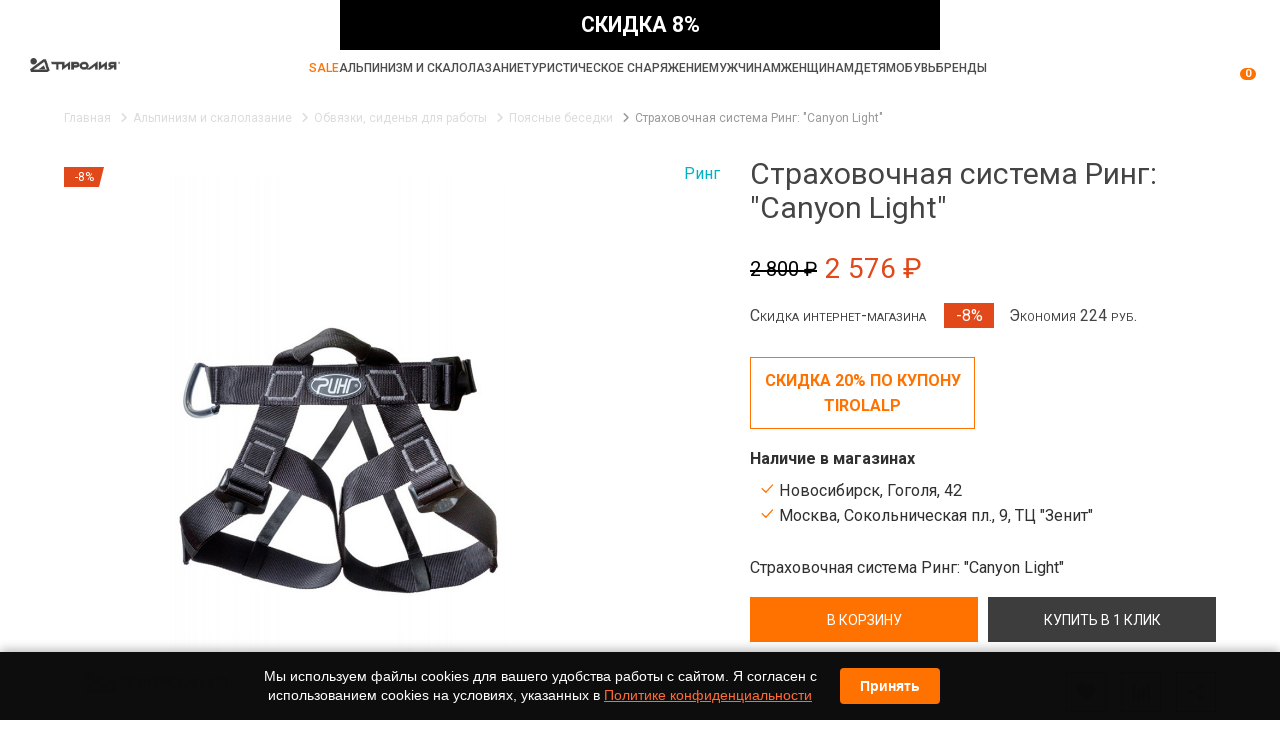

--- FILE ---
content_type: text/html; charset=utf-8
request_url: https://tirol.ru/catalog/poyasnye-besedki/strahovochnaya-sistema-ring-canyon-light/
body_size: 35695
content:
<!doctype html>
<html lang="ru">
<head>
    <meta name="viewport" content="width=device-width, initial-scale=1, maximum-scale=1.0, user-scalable=no">
    <link rel="dns-prefetch" href="//cdn.callibri.ru">
    <link rel="dns-prefetch" href="//code-ya.jivosite.com">
    <link rel="dns-prefetch" href="https://kit.fontawesome.com">
    <link rel="dns-prefetch" href="https://fonts.googleapis.com">
    
    <link rel="shortcut icon" href="/local/templates/tirol/assets/images/favicon.png" type="image/x-icon">
    <title>Страховочная система Ринг: &quot;Canyon Light&quot; купить по выгодной цене в интернет-магазине Тиролия</title>
    <meta http-equiv="Content-Type" content="text/html; charset=utf-8" />
<meta name="description" content="Купить Страховочная система Ринг: &amp;quot;Canyon Light&amp;quot; недорого в интернет-магазине Тиролия. По выгодной цене! Большой выбор товаров для спорта и отдыха. Доставка по всем регионам России." />
<script data-skip-moving="true">(function(w, d, n) {var cl = "bx-core";var ht = d.documentElement;var htc = ht ? ht.className : undefined;if (htc === undefined || htc.indexOf(cl) !== -1){return;}var ua = n.userAgent;if (/(iPad;)|(iPhone;)/i.test(ua)){cl += " bx-ios";}else if (/Windows/i.test(ua)){cl += ' bx-win';}else if (/Macintosh/i.test(ua)){cl += " bx-mac";}else if (/Linux/i.test(ua) && !/Android/i.test(ua)){cl += " bx-linux";}else if (/Android/i.test(ua)){cl += " bx-android";}cl += (/(ipad|iphone|android|mobile|touch)/i.test(ua) ? " bx-touch" : " bx-no-touch");cl += w.devicePixelRatio && w.devicePixelRatio >= 2? " bx-retina": " bx-no-retina";if (/AppleWebKit/.test(ua)){cl += " bx-chrome";}else if (/Opera/.test(ua)){cl += " bx-opera";}else if (/Firefox/.test(ua)){cl += " bx-firefox";}ht.className = htc ? htc + " " + cl : cl;})(window, document, navigator);</script>


<link href="/local/components/tirol/catalog.element/templates/.default/style.css?173093025514179" type="text/css"  rel="stylesheet" />
<link href="/local/templates/tirol/assets/css/style.css?1752131684427413" type="text/css"  data-template-style="true"  rel="stylesheet" />
<link href="/local/templates/tirol/assets/css/custom.min.css?17302229708527" type="text/css"  data-template-style="true"  rel="stylesheet" />
<link href="/local/templates/tirol/assets/css/fontawesome.css?1732126509134889" type="text/css"  data-template-style="true"  rel="stylesheet" />
<link href="/local/templates/tirol/backend/css/main.min.css?17294972822261" type="text/css"  data-template-style="true"  rel="stylesheet" />
<link href="/local/templates/tirol/bootstrap.css?172949728218705" type="text/css"  data-template-style="true"  rel="stylesheet" />
<link href="/local/templates/tirol/styles.css?173202859545723" type="text/css"  data-template-style="true"  rel="stylesheet" />
<link href="/local/templates/tirol/assets/css/new-size-selector.css?17521310063550" type="text/css"  data-template-style="true"  rel="stylesheet" />







<link rel="stylesheet" href="https://fonts.googleapis.com/css2?family=Roboto:wght@300;400;500;700&display=swap" media="print" onload="this.media='all'">
<link rel="stylesheet" href="/local/templates/tirol/assets/css/modulobox.min.css" media="print" onload="this.media='all'">
<link rel="stylesheet" href="/local/templates/tirol/assets/css/slick.min.css" media="print" onload="this.media='all'">
<link rel="stylesheet" href="/local/templates/tirol/assets/css/format.min.css" media="print" onload="this.media='all'">
<link rel="stylesheet" href="/local/templates/tirol/assets/css/format.min.css" media="print" onload="this.media='all'">
<link rel="canonical" href="https://tirol.ru/catalog/poyasnye-besedki/strahovochnaya-sistema-ring-canyon-light/">
    <script data-skip-moving="true">
        var ASSETS_PATH = '/local/templates/tirol/assets',
            DEVELOPER_SITE_TEMPLATE_PATH = '/local/templates/tirol',
            arSiteFavorites = [],
            arSiteCompare = [],
            isUserAuthorized = false    </script>
    <meta name="cmsmagazine" content="38d2170328e981e4d60ee986faaa509f" />
    <meta name="ktoprodvinul" content="b239417ebfdc8992" />
</head>
<body>
        <div itemscope itemtype="http://schema.org/Organization" style="display: none">
        <span itemprop="name">Тиролия</span>
        <div itemprop="address" itemscope itemtype="http://schema.org/PostalAddress">
            <span itemprop="streetAddress">ул. Гоголя, 42</span>
            <span itemprop="postalCode">630005</span>
            <span itemprop="addressLocality">Новосибирск</span>
        </div>
        <span itemprop="telephone">8 800 775 70 30</span>
        <span itemprop="email">sale@tirol.ru</span>
    </div>

    <header class="main-header site-header">
        
	<div class="discount__btn">
		<span style="font-size: 21.3333px;"><b>СКИДКА 8%</b><br>
 </span>	</div>

	<div data="1" class="discount" style="display:none">
			<div data="2" class="site-grid-row center-content-row">
				<a data="3" class=" discount__wrap" href="https://tirol.ru/about/actions/skidka-po-promo-kodu/">
					Скидка онлайн 8%: купон TIROL<br>				</a>
				<div data="4" class="discount__close js__discount_close">
					<svg width="15px" xmlns="http://www.w3.org/2000/svg" viewBox="0 0 352 512">
						<path fill="white" d="M242.72 256l100.07-100.07c12.28-12.28 12.28-32.19 0-44.48l-22.24-22.24c-12.28-12.28-32.19-12.28-44.48 0L176 189.28 75.93 89.21c-12.28-12.28-32.19-12.28-44.48 0L9.21 111.45c-12.28 12.28-12.28 32.19 0 44.48L109.28 256 9.21 356.07c-12.28 12.28-12.28 32.19 0 44.48l22.24 22.24c12.28 12.28 32.2 12.28 44.48 0L176 322.72l100.07 100.07c12.28 12.28 32.2 12.28 44.48 0l22.24-22.24c12.28-12.28 12.28-32.19 0-44.48L242.72 256z" class=""></path>
					</svg>
				</div>
			</div>
	</div>

		<style>
		.discount {
			height: 150px;
			font-weight: bold;
			text-align: center;
			color: white;
			background: #000;
			display: flex;
			align-items: center;
			justify-content: center;
			position: relative;
			z-index: 100;
			font-size: 40px;
		}

		@media screen and (max-width: 1919px) {
			.discount {
				font-size: 40px;
			}
		}

		@media screen and (max-width: 1279px) {
			.discount {
				font-size: 35px;
			}
		}

		@media screen and (max-width: 1023px) {
			.discount {
				font-size: 30px;
			}
		}

		@media screen and (max-width: 639px) {
			.discount {
				font-size: 30px;
			}
		}

		.discount__close {
			position: absolute;
			top: 0;
			right: 30px;
			cursor: pointer;
		}

		.discount__wrap {
			display: flex;
			align-items: center;
			justify-content: center;
			color: white;
			text-decoration: none;
			width: 100%;
			height: 100%;
			position: absolute;
			top: 0;
			right: 0;
			bottom: 0;
			left: 0;
		}

		.discount__btn {
			color: white;
			position: absolute;
			max-width: 600px;
			width: 100%;
			height: 50px;
			line-height: 50px;
			text-align: center;
			background: #000;
			left: 50%;
			transform: translateX(-50%);
			z-index: 100;
		}

		.site-header .flex-box {
			padding-top: 60px;
		}

		@media (min-width: 1230px) and (max-width: 1650px) {
			.site-header .flex-box {
				flex-wrap: wrap;
				height: auto;
				padding: 70px 0 0;
			}
		}

		.mobile-site-header .flex-box {
			padding-top: 40px;
		}

	</style>

	
        <div class="menu-line">
            <div class="menu-toggler"><svg class="icon"><use xlink:href="#menu-toggle"></use></svg></div>
                                        <a href="/" class="header-logo">
                    <picture>
                        <source srcset="/local/templates/tirol/assets/images/logo.webp" type="image/webp">
                        <source srcset="/local/templates/tirol/assets/images/logo.png" type="image/png">

                        <img src="/local/templates/tirol/assets/images/logo.png" alt="Логотип" title="Логотип" loading="lazy" width="265" height="40">
                    </picture>
                </a>
                        <ul class="primary-menu">
                <li class="primary-menu__item primary-menu__item--close">
                    <div class="primary-menu__close"></div>
                </li>
                <li class="primary-menu__item">
                    <a href="/sale/" class="primary-menu__link primary-menu__link--sale">Sale</a>
                </li>
                                        <li class="primary-menu__item">
                            <a href="/catalog/alpinizm-i-skalolazanie/" class="primary-menu__link">Альпинизм и скалолазание <span class="submenu-toggler"></span></a>
                                                            <div class="primary-menu__dropdown">
                                    <div class="menu-dropdown__list">
                                                                                                                            <div class="menu-dropdown__group">
                                                <div class="menu-dropdown__thumb"><svg class="icon"><use xlink:href="#rope"></use></svg></div>
                                                <a href="/catalog/verevka-stropa/" class="menu-dropdown__title">Веревка, стропа <span class="submenu-toggler"></span></a>
                                                                                                    <ul class="menu__dropdown__list">
                                                                                                                    <li><a href="/catalog/staticheskaya-verevka/">Статическая веревка</a></li>
                                                                                                                        <li><a href="/catalog/repshnur/">Репшнур</a></li>
                                                                                                                        <li><a href="/catalog/dinamicheskaya-verevka/">Динамическая веревка</a></li>
                                                                                                                        <li style="display: none;"><a href="/catalog/aksessuary-dlya-verevki-strop/">Аксессуары для веревки, строп</a></li>
                                                                                                                        <li style="display: none;"><a href="/catalog/stropa/">Стропа</a></li>
                                                                                                                                                                                <!--noindex--><li><a href="/catalog/verevka-stropa/" class="show-all">Показать все</a></li><!--/noindex-->
                                                                                                            </ul>
                                                                                            </div>
                                                                                    <div class="menu-dropdown__group">
                                                <div class="menu-dropdown__thumb"><svg class="icon"><use xlink:href="#harness"></use></svg></div>
                                                <a href="/catalog/obvyazki-sidenya-dlya-raboty/" class="menu-dropdown__title">Обвязки, сиденья для работы <span class="submenu-toggler"></span></a>
                                                                                                    <ul class="menu__dropdown__list">
                                                                                                                    <li><a href="/catalog/promyshlennye-obvyazki/">Промышленные обвязки</a></li>
                                                                                                                        <li><a href="/catalog/poyasnye-besedki/">Поясные беседки</a></li>
                                                                                                                        <li><a href="/catalog/sidenya-dlya-raboty/">Сиденья для работы</a></li>
                                                                                                                        <li style="display: none;"><a href="/catalog/razgruzki/">Разгрузки</a></li>
                                                                                                                        <li style="display: none;"><a href="/catalog/grudnye-obvyazki/">Грудные обвязки</a></li>
                                                                                                                        <li style="display: none;"><a href="/catalog/polnye-strahovochnye-sistemy/">Полные системы</a></li>
                                                                                                                                                                                <!--noindex--><li><a href="/catalog/obvyazki-sidenya-dlya-raboty/" class="show-all">Показать все</a></li><!--/noindex-->
                                                                                                            </ul>
                                                                                            </div>
                                                                                    <div class="menu-dropdown__group">
                                                <div class="menu-dropdown__thumb"><svg class="icon"><use xlink:href="#carabiner"></use></svg></div>
                                                <a href="/catalog/karabiny-alpinistskie/" class="menu-dropdown__title">Карабины <span class="submenu-toggler"></span></a>
                                                                                                    <ul class="menu__dropdown__list">
                                                                                                                    <li><a href="/catalog/karabiny-s-muftoj/">Муфта</a></li>
                                                                                                                        <li><a href="/catalog/karabiny-s-avtomaticheskoj-muftoj/">Автоматическая муфта</a></li>
                                                                                                                        <li><a href="/catalog/karabiny-bez-mufty/">Без муфты</a></li>
                                                                                                                        <li style="display: none;"><a href="/catalog/vspomogatelnye-karabiny/">Вспомогательные</a></li>
                                                                                                                        <li style="display: none;"><a href="/catalog/ottyagki-ukomplektovannye/">Оттяжки укомплектованные</a></li>
                                                                                                                        <li style="display: none;"><a href="/catalog/karabiny-rapidy/">Рапиды</a></li>
                                                                                                                                                                                <!--noindex--><li><a href="/catalog/karabiny-alpinistskie/" class="show-all">Показать все</a></li><!--/noindex-->
                                                                                                            </ul>
                                                                                            </div>
                                                                                    <div class="menu-dropdown__group">
                                                <div class="menu-dropdown__thumb"><svg class="icon"><use xlink:href="#ice-axe"></use></svg></div>
                                                <a href="/catalog/ledovo-snegnoe-snaryagenie/" class="menu-dropdown__title">Ледово-снежное снаряжение <span class="submenu-toggler"></span></a>
                                                                                                    <ul class="menu__dropdown__list">
                                                                                                                    <li><a href="/catalog/alpinistskie-koshki/">Кошки</a></li>
                                                                                                                        <li><a href="/catalog/ledovye-instrumenty/">Ледовые инструменты</a></li>
                                                                                                                        <li><a href="/catalog/ledobury/">Ледобуры</a></li>
                                                                                                                        <li style="display: none;"><a href="/catalog/lopaty-shchupy/">Лопаты, щупы</a></li>
                                                                                                                        <li style="display: none;"><a href="/catalog/aksessuary-dlya-ledovo-snegnogo-snaryageniya/">Аксессуары для ледово-снежного снаряжения</a></li>
                                                                                                                        <li style="display: none;"><a href="/catalog/ledoruby/">Ледорубы</a></li>
                                                                                                                        <li style="display: none;"><a href="/catalog/fify-ledovye/">Фифы ледовые</a></li>
                                                                                                                                                                                <!--noindex--><li><a href="/catalog/ledovo-snegnoe-snaryagenie/" class="show-all">Показать все</a></li><!--/noindex-->
                                                                                                            </ul>
                                                                                            </div>
                                                                                    <div class="menu-dropdown__group">
                                                <div class="menu-dropdown__thumb"><svg class="icon"><use xlink:href="#strahovka"></use></svg></div>
                                                <a href="/catalog/strahovochnye-spuskovye-ustroystva/" class="menu-dropdown__title">Страховочные, спусковые устройства <span class="submenu-toggler"></span></a>
                                                                                                    <ul class="menu__dropdown__list">
                                                                                                                    <li><a href="/catalog/avtomaticheskie-strahovochnye-spuskovye-ustroystva/">Автоматические страховочные, спусковые устройства</a></li>
                                                                                                                        <li><a href="/catalog/strahovochnye-shayby/">Шайбы</a></li>
                                                                                                                        <li><a href="/catalog/strahovochno-spuskovye-ustrojstva-vosmerki/">Восьмерки</a></li>
                                                                                                                        <li style="display: none;"><a href="/catalog/reshetki/">Решетки</a></li>
                                                                                                                                                                                <!--noindex--><li><a href="/catalog/strahovochnye-spuskovye-ustroystva/" class="show-all">Показать все</a></li><!--/noindex-->
                                                                                                            </ul>
                                                                                            </div>
                                                                                    <div class="menu-dropdown__group">
                                                <div class="menu-dropdown__thumb"><svg class="icon"><use xlink:href="#helmet"></use></svg></div>
                                                <a href="/catalog/alpinistskie-kaski-i-shlemy/" class="menu-dropdown__title">Каски <span class="submenu-toggler"></span></a>
                                                                                            </div>
                                                                                    <div class="menu-dropdown__group">
                                                <div class="menu-dropdown__thumb"><svg class="icon"><use xlink:href="#ito"></use></svg></div>
                                                <a href="/catalog/ito-zakladki-kryuchya/" class="menu-dropdown__title">ИТО, закладки, крючья <span class="submenu-toggler"></span></a>
                                                                                                    <ul class="menu__dropdown__list">
                                                                                                                    <li><a href="/catalog/kryuchya-shlyambury/">Крючья, шлямбуры</a></li>
                                                                                                                        <li><a href="/catalog/zakladnye-elementy-ekstraktory/">Закладные элементы, экстракторы</a></li>
                                                                                                                        <li><a href="/catalog/skalnye-molotki/">Молотки</a></li>
                                                                                                                        <li style="display: none;"><a href="/catalog/kryukonogi-lesenki/">Крюконоги, лесенки</a></li>
                                                                                                                        <li style="display: none;"><a href="/catalog/skayhuki/">Скайхуки</a></li>
                                                                                                                        <li style="display: none;"><a href="/catalog/fifihuki/">Фифихуки</a></li>
                                                                                                                        <li style="display: none;"><a href="/catalog/proboyniki/">Пробойники</a></li>
                                                                                                                                                                                <!--noindex--><li><a href="/catalog/ito-zakladki-kryuchya/" class="show-all">Показать все</a></li><!--/noindex-->
                                                                                                            </ul>
                                                                                            </div>
                                                                                    <div class="menu-dropdown__group">
                                                <div class="menu-dropdown__thumb">	
<svg class="icon"><use xlink:href="#pouch"></use></svg></div>
                                                <a href="/catalog/snaryagenie-dlya-skalolazaniya/" class="menu-dropdown__title">Снаряжение для скалолазания <span class="submenu-toggler"></span></a>
                                                                                                    <ul class="menu__dropdown__list">
                                                                                                                    <li><a href="/catalog/magneziya/">Магнезия</a></li>
                                                                                                                        <li><a href="/catalog/sumki-dlya-magnezii/">Сумки для магнезии</a></li>
                                                                                                                        <li><a href="/catalog/zatsepy-doski-dlya-podtyagivaniya/">Зацепы, доски для подтягивания</a></li>
                                                                                                                                                                                <!--noindex--><li><a href="/catalog/snaryagenie-dlya-skalolazaniya/" class="show-all">Показать все</a></li><!--/noindex-->
                                                                                                            </ul>
                                                                                            </div>
                                                                                    <div class="menu-dropdown__group">
                                                <div class="menu-dropdown__thumb"><svg class="icon"><use xlink:href="#tape-slings"></use></svg></div>
                                                <a href="/catalog/samostrahovki/" class="menu-dropdown__title">Самостраховки <span class="submenu-toggler"></span></a>
                                                                                                    <ul class="menu__dropdown__list">
                                                                                                                    <li><a href="/catalog/verevochnye/">Веревочные</a></li>
                                                                                                                        <li><a href="/catalog/lentochnye-usy-samostrahovki/">Ленточные</a></li>
                                                                                                                        <li><a href="/catalog/samostrahovki-nakopiteli/">Накопительные</a></li>
                                                                                                                                                                                <!--noindex--><li><a href="/catalog/samostrahovki/" class="show-all">Показать все</a></li><!--/noindex-->
                                                                                                            </ul>
                                                                                            </div>
                                                                                    <div class="menu-dropdown__group">
                                                <div class="menu-dropdown__thumb"><svg class="icon"><use xlink:href="#takelaj"></use></svg></div>
                                                <a href="/catalog/blok-roliki-vertlyugi-takelag/" class="menu-dropdown__title">Блок-ролики, вертлюги, такелаж <span class="submenu-toggler"></span></a>
                                                                                                    <ul class="menu__dropdown__list">
                                                                                                                    <li><a href="/catalog/bloki-roliki/">Блоки, ролики</a></li>
                                                                                                                        <li><a href="/catalog/takelagnye-plastiny-vertlyugi-koltsa/">Такелажные пластины, вертлюги, кольца</a></li>
                                                                                                                                                                        </ul>
                                                                                            </div>
                                                                                    <div class="menu-dropdown__group">
                                                <div class="menu-dropdown__thumb"><svg class="icon"><use xlink:href="#zajym"></use></svg></div>
                                                <a href="/catalog/zagimy/" class="menu-dropdown__title">Зажимы <span class="submenu-toggler"></span></a>
                                                                                            </div>
                                                                                    <div class="menu-dropdown__group">
                                                <div class="menu-dropdown__thumb"><svg class="icon"><use xlink:href="#leash"></use></svg></div>
                                                <a href="/catalog/petli-ottyagki-pedali/" class="menu-dropdown__title">Петли, оттяжки, педали <span class="submenu-toggler"></span></a>
                                                                                                    <ul class="menu__dropdown__list">
                                                                                                                    <li><a href="/catalog/stantsionnye-petli/">Станционные петли</a></li>
                                                                                                                        <li><a href="/catalog/ottyagechnye-petli-fiksatory/">Оттяжечные петли, фиксаторы</a></li>
                                                                                                                        <li><a href="/catalog/pedali-poddergki-krolya/">Педали, поддержки кроля</a></li>
                                                                                                                                                                                <!--noindex--><li><a href="/catalog/petli-ottyagki-pedali/" class="show-all">Показать все</a></li><!--/noindex-->
                                                                                                            </ul>
                                                                                            </div>
                                                                            </div>
                                                                        <a href="/sale/alpinizm-i-skalolazanie/" class="dropdown-sale-link"><svg class="icon"><use xlink:href="#triangle-right"></use></svg>Распродажа и товары со скидкой</a>
                                </div>
                                                    </li>
                                            <li class="primary-menu__item">
                            <a href="/catalog/turisticheskoe-snaryagenie/" class="primary-menu__link">Туристическое снаряжение <span class="submenu-toggler"></span></a>
                                                            <div class="primary-menu__dropdown">
                                    <div class="menu-dropdown__list">
                                                                                                                            <div class="menu-dropdown__group">
                                                <div class="menu-dropdown__thumb"><svg class="icon"><use xlink:href="#backpack"></use></svg></div>
                                                <a href="/catalog/ryukzaki-sumki/" class="menu-dropdown__title">Рюкзаки, сумки <span class="submenu-toggler"></span></a>
                                                                                                    <ul class="menu__dropdown__list">
                                                                                                                    <li><a href="/catalog/ryukzaki-obemom-86--130-litrov/">Рюкзаки объемом 86 - 130 литров</a></li>
                                                                                                                        <li><a href="/catalog/ryukzaki-obemom-61--85-litrov/">Рюкзаки объемом 61 - 85 литров</a></li>
                                                                                                                        <li><a href="/catalog/bauly-sumki/">Баулы Сумки</a></li>
                                                                                                                        <li style="display: none;"><a href="/catalog/aksessuary-dlya-ryukzakov/">Аксессуары для рюкзаков</a></li>
                                                                                                                        <li style="display: none;"><a href="/catalog/turisticheskie-dorozhnye-koshelki/">Кошельки</a></li>
                                                                                                                        <li style="display: none;"><a href="/catalog/pitevye-sistemy-dlya-ryukzakov/">Питьевые системы</a></li>
                                                                                                                        <li style="display: none;"><a href="/catalog/kosmetichki-nesessery/">Косметички, несессеры</a></li>
                                                                                                                        <li style="display: none;"><a href="/catalog/ryukzaki-obemom-1--25-litrov/">Рюкзаки объемом 1 - 25 литров</a></li>
                                                                                                                        <li style="display: none;"><a href="/catalog/ryukzaki-obemom-26--45-litrov/">Рюкзаки объемом 26 - 45 литров</a></li>
                                                                                                                        <li style="display: none;"><a href="/catalog/ryukzaki-obemom-46--60-litrov/">Рюкзаки объемом 46 - 60 литров</a></li>
                                                                                                                        <li style="display: none;"><a href="/catalog/sumki-na-kolesah/">Сумки на колесах</a></li>
                                                                                                                        <li style="display: none;"><a href="/catalog/sumki-poyasnye-gorodskie/">Сумки поясные, городские</a></li>
                                                                                                                                                                                <!--noindex--><li><a href="/catalog/ryukzaki-sumki/" class="show-all">Показать все</a></li><!--/noindex-->
                                                                                                            </ul>
                                                                                            </div>
                                                                                    <div class="menu-dropdown__group">
                                                <div class="menu-dropdown__thumb"><svg class="icon"><use xlink:href="#tent"></use></svg></div>
                                                <a href="/catalog/palatki/" class="menu-dropdown__title">Палатки <span class="submenu-toggler"></span></a>
                                                                                                    <ul class="menu__dropdown__list">
                                                                                                                    <li><a href="/catalog/pohodnye/">Походные</a></li>
                                                                                                                        <li><a href="/catalog/kempingovye-palatki/">Кемпинговые</a></li>
                                                                                                                        <li><a href="/catalog/tenty/">Тенты</a></li>
                                                                                                                        <li style="display: none;"><a href="/catalog/aksessuary-dlya-palatok/">Аксессуары для палаток</a></li>
                                                                                                                                                                                <!--noindex--><li><a href="/catalog/palatki/" class="show-all">Показать все</a></li><!--/noindex-->
                                                                                                            </ul>
                                                                                            </div>
                                                                                    <div class="menu-dropdown__group">
                                                <div class="menu-dropdown__thumb"><svg class="icon"><use xlink:href="#camping-gas"></use></svg></div>
                                                <a href="/catalog/gazovoe-oborudovanie/" class="menu-dropdown__title">Газовое оборудование <span class="submenu-toggler"></span></a>
                                                                                                    <ul class="menu__dropdown__list">
                                                                                                                    <li><a href="/catalog/gazovye-gorelki/">Газовые горелки</a></li>
                                                                                                                        <li><a href="/catalog/gaz/">Газ</a></li>
                                                                                                                        <li><a href="/catalog/aksessuary-dlya-gorelok-lamp/">Аксессуары для горелок, ламп</a></li>
                                                                                                                        <li style="display: none;"><a href="/catalog/gazovye-lampy-plity-obogrevateli/">Газовые лампы, плиты, обогреватели</a></li>
                                                                                                                        <li style="display: none;"><a href="/catalog/gidkotoplivnye-gorelki/">Жидкотопливные горелки</a></li>
                                                                                                                        <li style="display: none;"><a href="/catalog/multitoplivnye-gorelki/">Мультитопливные горелки</a></li>
                                                                                                                                                                                <!--noindex--><li><a href="/catalog/gazovoe-oborudovanie/" class="show-all">Показать все</a></li><!--/noindex-->
                                                                                                            </ul>
                                                                                            </div>
                                                                                    <div class="menu-dropdown__group">
                                                <div class="menu-dropdown__thumb"><svg class="icon"><use xlink:href="#thermos"></use></svg></div>
                                                <a href="/catalog/posuda-dlya-turizma-i-pohodov/" class="menu-dropdown__title">Посуда <span class="submenu-toggler"></span></a>
                                                                                                    <ul class="menu__dropdown__list">
                                                                                                                    <li><a href="/catalog/termosy/">Термосы</a></li>
                                                                                                                        <li><a href="/catalog/turisticheskie-kruzhki-i-chashki/">Кружки</a></li>
                                                                                                                        <li><a href="/catalog/kotly-kastryuli/">Котлы, кастрюли</a></li>
                                                                                                                        <li style="display: none;"><a href="/catalog/flyagi/">Фляги</a></li>
                                                                                                                        <li style="display: none;"><a href="/catalog/logki-i-vilki/">Ложки и  вилки</a></li>
                                                                                                                        <li style="display: none;"><a href="/catalog/turisticheskie-miski-tarelki/">Миски, тарелки</a></li>
                                                                                                                        <li style="display: none;"><a href="/catalog/chayniki/">Чайники</a></li>
                                                                                                                                                                                <!--noindex--><li><a href="/catalog/posuda-dlya-turizma-i-pohodov/" class="show-all">Показать все</a></li><!--/noindex-->
                                                                                                            </ul>
                                                                                            </div>
                                                                                    <div class="menu-dropdown__group">
                                                <div class="menu-dropdown__thumb"><svg class="icon"><use xlink:href="#sleeping-bag"></use></svg></div>
                                                <a href="/catalog/spalnye-meshki/" class="menu-dropdown__title">Спальные мешки <span class="submenu-toggler"></span></a>
                                                                                                    <ul class="menu__dropdown__list">
                                                                                                                    <li><a href="/catalog/spalnye-meshki-puhovye/">Спальные мешки пуховые</a></li>
                                                                                                                        <li><a href="/catalog/spalnye-meshki-s-sinteticheskim-uteplitelem/">Спальные мешки с синтетическим утеплителем</a></li>
                                                                                                                        <li><a href="/catalog/aksessuary-dlya-spalnikov/">Аксессуары для спальников</a></li>
                                                                                                                                                                                <!--noindex--><li><a href="/catalog/spalnye-meshki/" class="show-all">Показать все</a></li><!--/noindex-->
                                                                                                            </ul>
                                                                                            </div>
                                                                                    <div class="menu-dropdown__group">
                                                <div class="menu-dropdown__thumb"><svg class="icon"><use xlink:href="#folding-chair"></use></svg></div>
                                                <a href="/catalog/mebel-turisticheskaya/" class="menu-dropdown__title">Мебель туристическая <span class="submenu-toggler"></span></a>
                                                                                            </div>
                                                                                    <div class="menu-dropdown__group">
                                                <div class="menu-dropdown__thumb"><svg class="icon"><use xlink:href="#hiking"></use></svg></div>
                                                <a href="/catalog/palki-trekkingovye/" class="menu-dropdown__title">Палки треккинговые <span class="submenu-toggler"></span></a>
                                                                                            </div>
                                                                                    <div class="menu-dropdown__group">
                                                <div class="menu-dropdown__thumb"><svg class="icon"><use xlink:href="#rug"></use></svg></div>
                                                <a href="/catalog/kovriki-sidushki/" class="menu-dropdown__title">Коврики, сидушки <span class="submenu-toggler"></span></a>
                                                                                            </div>
                                                                                    <div class="menu-dropdown__group">
                                                <div class="menu-dropdown__thumb"><svg class="icon"><use xlink:href="#flashlight"></use></svg></div>
                                                <a href="/catalog/fonari-elektronika/" class="menu-dropdown__title">Фонари, электроника <span class="submenu-toggler"></span></a>
                                                                                                    <ul class="menu__dropdown__list">
                                                                                                                    <li><a href="/catalog/turisticheskie-fonari/">Фонари</a></li>
                                                                                                                        <li><a href="/catalog/solnechnye-batarei-akkumulyatory/">Солнечные батареи, аккумуляторы</a></li>
                                                                                                                                                                        </ul>
                                                                                            </div>
                                                                                    <div class="menu-dropdown__group">
                                                <div class="menu-dropdown__thumb"><svg class="icon"><use xlink:href="#bag-2"></use></svg></div>
                                                <a href="/catalog/upakovka/" class="menu-dropdown__title">Упаковка <span class="submenu-toggler"></span></a>
                                                                                                    <ul class="menu__dropdown__list">
                                                                                                                    <li><a href="/catalog/germomeshki/">Гермомешки</a></li>
                                                                                                                        <li><a href="/catalog/kompressionnye-meshki/">Компрессионные мешки</a></li>
                                                                                                                        <li><a href="/catalog/upakovochnye-chehly/">Упаковочные чехлы</a></li>
                                                                                                                                                                                <!--noindex--><li><a href="/catalog/upakovka/" class="show-all">Показать все</a></li><!--/noindex-->
                                                                                                            </ul>
                                                                                            </div>
                                                                                    <div class="menu-dropdown__group">
                                                <div class="menu-dropdown__thumb"><svg class="icon"><use xlink:href="#raincoat"></use></svg></div>
                                                <a href="/catalog/nepromokaemye-poncho-plashchi/" class="menu-dropdown__title">Непромокаемые пончо, плащи <span class="submenu-toggler"></span></a>
                                                                                            </div>
                                                                                    <div class="menu-dropdown__group">
                                                <div class="menu-dropdown__thumb"><svg class="icon"><use xlink:href="#pair-of-gaiters"></use></svg></div>
                                                <a href="/catalog/turisticheskie-gamashi-fonariki-i-bahily/" class="menu-dropdown__title">Гамаши, фонарики, бахилы <span class="submenu-toggler"></span></a>
                                                                                            </div>
                                                                                    <div class="menu-dropdown__group">
                                                <div class="menu-dropdown__thumb"><svg class="icon"><use xlink:href="#knife"></use></svg></div>
                                                <a href="/catalog/nogi-instrumenty/" class="menu-dropdown__title">Ножи, Инструменты <span class="submenu-toggler"></span></a>
                                                                                            </div>
                                                                                    <div class="menu-dropdown__group">
                                                <div class="menu-dropdown__thumb"><svg class="icon"><use xlink:href="#softener"></use></svg></div>
                                                <a href="/catalog/himiya/" class="menu-dropdown__title">Химия <span class="submenu-toggler"></span></a>
                                                                                            </div>
                                                                                    <div class="menu-dropdown__group">
                                                <div class="menu-dropdown__thumb"><svg class="icon"><use xlink:href="#trekking-pole"></use></svg></div>
                                                <a href="/catalog/snaryazhenie-dlya-zimnego-sporta/" class="menu-dropdown__title">Зимний спорт <span class="submenu-toggler"></span></a>
                                                                                                    <ul class="menu__dropdown__list">
                                                                                                                    <li><a href="/catalog/gornolygnye-botinki/">Горнолыжные ботинки</a></li>
                                                                                                                        <li><a href="/catalog/gornye-lygi/">Горные лыжи</a></li>
                                                                                                                        <li><a href="/catalog/gornolygnye-palki/">Горнолыжные палки</a></li>
                                                                                                                        <li style="display: none;"><a href="/catalog/krepleniya-dlya-lyg/">Крепления для лыж</a></li>
                                                                                                                        <li style="display: none;"><a href="/catalog/snegostupy/">Снегоступы</a></li>
                                                                                                                                                                                <!--noindex--><li><a href="/catalog/snaryazhenie-dlya-zimnego-sporta/" class="show-all">Показать все</a></li><!--/noindex-->
                                                                                                            </ul>
                                                                                            </div>
                                                                                    <div class="menu-dropdown__group">
                                                <div class="menu-dropdown__thumb"><svg class="icon"><use xlink:href="#seat"></use></svg></div>
                                                <a href="/catalog/velo/" class="menu-dropdown__title">Вело <span class="submenu-toggler"></span></a>
                                                                                                    <ul class="menu__dropdown__list">
                                                                                                                    <li><a href="/catalog/veloinstrumenty/">Велоинструменты</a></li>
                                                                                                                                                                        </ul>
                                                                                            </div>
                                                                                    <div class="menu-dropdown__group">
                                                <div class="menu-dropdown__thumb"><svg class="icon"><use xlink:href="#first-aid-kit"></use></svg></div>
                                                <a href="/catalog/aksessuary/" class="menu-dropdown__title">Аксессуары <span class="submenu-toggler"></span></a>
                                                                                                    <ul class="menu__dropdown__list">
                                                                                                                    <li><a href="/catalog/polotentsa-pohodnye/">Полотенца походные</a></li>
                                                                                                                        <li><a href="/catalog/aptechki/">Аптечки</a></li>
                                                                                                                        <li><a href="/catalog/kompasy/">Компасы</a></li>
                                                                                                                        <li style="display: none;"><a href="/catalog/breloki-suveniry/">Брелоки, сувениры</a></li>
                                                                                                                        <li style="display: none;"><a href="/catalog/karty-geograficheskie/">Карты географические</a></li>
                                                                                                                                                                                <!--noindex--><li><a href="/catalog/aksessuary/" class="show-all">Показать все</a></li><!--/noindex-->
                                                                                                            </ul>
                                                                                            </div>
                                                                                    <div class="menu-dropdown__group">
                                                <div class="menu-dropdown__thumb"><svg class="icon"><use xlink:href="#sunglasses"></use></svg></div>
                                                <a href="/catalog/turisticheskie-ochki-solntsezashchitnye/" class="menu-dropdown__title">Очки солнцезащитные <span class="submenu-toggler"></span></a>
                                                                                            </div>
                                                                            </div>
                                                                        <a href="/sale/turisticheskoe-snaryagenie/" class="dropdown-sale-link"><svg class="icon"><use xlink:href="#triangle-right"></use></svg>Распродажа и товары со скидкой</a>
                                </div>
                                                    </li>
                                            <li class="primary-menu__item">
                            <a href="/catalog/muzhskaya-odezhda/" class="primary-menu__link">Мужчинам <span class="submenu-toggler"></span></a>
                                                            <div class="primary-menu__dropdown primary-menu__dropdown--has-cats">
                                    <div class="menu-dropdown__list">
                                                                                                                            <div class="menu-dropdown__group">
                                                <div class="menu-dropdown__thumb"><svg class="icon"><use xlink:href="#socks"></use></svg></div>
                                                <a href="/catalog/muzhskie-aksessuary/" class="menu-dropdown__title">Аксессуары <span class="submenu-toggler"></span></a>
                                                                                                    <ul class="menu__dropdown__list">
                                                                                                                    <li><a href="/catalog/muzhskie-shapki-bandany-balaklavy/">Шапки, банданы, балаклавы</a></li>
                                                                                                                        <li><a href="/catalog/muzhskie-rukavitsy-perchatki/">Рукавицы, перчатки</a></li>
                                                                                                                        <li><a href="/catalog/muzhskie-noski/">Носки</a></li>
                                                                                                                        <li style="display: none;"><a href="/catalog/opushki-dlya-muzhskih-kurtok/">Опушки</a></li>
                                                                                                                        <li style="display: none;"><a href="/catalog/muzhskie-remni/">Ремни</a></li>
                                                                                                                                                                                <!--noindex--><li><a href="/catalog/muzhskie-aksessuary/" class="show-all">Показать все</a></li><!--/noindex-->
                                                                                                            </ul>
                                                                                            </div>
                                                                                    <div class="menu-dropdown__group">
                                                <div class="menu-dropdown__thumb"><svg class="icon"><use xlink:href="#trouser"></use></svg></div>
                                                <a href="/catalog/muzhskie-bryuki-shorty/" class="menu-dropdown__title">Брюки, шорты <span class="submenu-toggler"></span></a>
                                                                                                    <ul class="menu__dropdown__list">
                                                                                                                    <li><a href="/catalog/bryuki-softshell-muzhskie/">Брюки softshell</a></li>
                                                                                                                        <li><a href="/catalog/muzhskie-bryuki-universalnye/">Брюки универсальные</a></li>
                                                                                                                        <li><a href="/catalog/muzhskie-shorty-bridgi/">Шорты, бриджи</a></li>
                                                                                                                        <li style="display: none;"><a href="/catalog/muzhskie-bryuki-iz-polartec/">Брюки из Polartec</a></li>
                                                                                                                        <li style="display: none;"><a href="/catalog/muzhskie-bryuki-membrannye/">Брюки мембранные</a></li>
                                                                                                                        <li style="display: none;"><a href="/catalog/muzhskie-bryuki-uteplennye/">Брюки утепленные</a></li>
                                                                                                                                                                                <!--noindex--><li><a href="/catalog/muzhskie-bryuki-shorty/" class="show-all">Показать все</a></li><!--/noindex-->
                                                                                                            </ul>
                                                                                            </div>
                                                                                    <div class="menu-dropdown__group">
                                                <div class="menu-dropdown__thumb"><svg class="icon"><use xlink:href="#jacket"></use></svg></div>
                                                <a href="/catalog/kurtki-muzhskiye/" class="menu-dropdown__title">Куртки <span class="submenu-toggler"></span></a>
                                                                                                    <ul class="menu__dropdown__list">
                                                                                                                    <li><a href="/catalog/muzhskie-puhoviki/">Пуховики</a></li>
                                                                                                                        <li><a href="/catalog/muzhskie-kurtki-uteplennye/">Куртки утепленные</a></li>
                                                                                                                        <li><a href="/catalog/muzhskie-kurtki-membrannye/">Куртки мембранные</a></li>
                                                                                                                        <li style="display: none;"><a href="/catalog/muzhskie-kofty-polartec-softshell/">Кофты Polartec, softshell</a></li>
                                                                                                                        <li style="display: none;"><a href="/catalog/muzhskie-gilety/">Жилеты</a></li>
                                                                                                                                                                                <!--noindex--><li><a href="/catalog/kurtki-muzhskiye/" class="show-all">Показать все</a></li><!--/noindex-->
                                                                                                            </ul>
                                                                                            </div>
                                                                                    <div class="menu-dropdown__group">
                                                <div class="menu-dropdown__thumb"><svg class="icon"><use xlink:href="#running"></use></svg></div>
                                                <a href="/catalog/mugskoe-termobele/" class="menu-dropdown__title">Мужское термобелье <span class="submenu-toggler"></span></a>
                                                                                            </div>
                                                                                    <div class="menu-dropdown__group">
                                                <div class="menu-dropdown__thumb"><svg class="icon"><use xlink:href="#t-shirt"></use></svg></div>
                                                <a href="/catalog/muzhskie-rubashki-futbolki/" class="menu-dropdown__title">Рубашки, футболки <span class="submenu-toggler"></span></a>
                                                                                            </div>
                                                                            </div>
                                                                            <div class="menu-dropdown__cats">
                                            <div class="menu-dropdown__group">
                                                <ul class="menu__dropdown__list">
                                                                                                            <li>
                                                            <a href="/catalog/pukhoviki/">Пуховики</a>
                                                        </li>
                                                                                                            <li>
                                                            <a href="/catalog/kurtki-membrannye/">Мембранные куртки</a>
                                                        </li>
                                                                                                            <li>
                                                            <a href="/catalog/kurtki-uteplennye/">Утепленные куртки</a>
                                                        </li>
                                                                                                            <li>
                                                            <a href="/catalog/uteplennye-bryuki/">Утепленные брюки</a>
                                                        </li>
                                                                                                            <li>
                                                            <a href="/catalog/membrannye-bryuki/">Мембранные брюки</a>
                                                        </li>
                                                                                                            <li>
                                                            <a href="/catalog/bryuki-softshell/">Брюки софтшелл</a>
                                                        </li>
                                                                                                            <li>
                                                            <a href="/catalog/termobelie/">Термобелье</a>
                                                        </li>
                                                                                                    </ul>
                                            </div>
                                        </div>
                                                                        <a href="/sale/muzhskaya-odezhda/" class="dropdown-sale-link"><svg class="icon"><use xlink:href="#triangle-right"></use></svg>Распродажа и товары со скидкой</a>
                                </div>
                                                    </li>
                                            <li class="primary-menu__item">
                            <a href="/catalog/zhenskaya-odezhda/" class="primary-menu__link">Женщинам <span class="submenu-toggler"></span></a>
                                                            <div class="primary-menu__dropdown primary-menu__dropdown--has-cats">
                                    <div class="menu-dropdown__list">
                                                                                                                            <div class="menu-dropdown__group">
                                                <div class="menu-dropdown__thumb"><svg class="icon"><use xlink:href="#winter-scarf"></use></svg></div>
                                                <a href="/catalog/zhenskie-aksessuary/" class="menu-dropdown__title">Аксессуары <span class="submenu-toggler"></span></a>
                                                                                                    <ul class="menu__dropdown__list">
                                                                                                                    <li><a href="/catalog/zhenskie-shapki-balaklavy/">Шапки, балаклавы</a></li>
                                                                                                                        <li><a href="/catalog/zhenskie-rukavitsy-perchatki/">Рукавицы, перчатки</a></li>
                                                                                                                        <li><a href="/catalog/zhenskie-noski/">Носки</a></li>
                                                                                                                                                                                <!--noindex--><li><a href="/catalog/zhenskie-aksessuary/" class="show-all">Показать все</a></li><!--/noindex-->
                                                                                                            </ul>
                                                                                            </div>
                                                                                    <div class="menu-dropdown__group">
                                                <div class="menu-dropdown__thumb"><svg class="icon"><use xlink:href="#trousers-2"></use></svg></div>
                                                <a href="/catalog/zhenskie-bryuki/" class="menu-dropdown__title">Брюки <span class="submenu-toggler"></span></a>
                                                                                                    <ul class="menu__dropdown__list">
                                                                                                                    <li><a href="/catalog/bryuki-softshell-zhenskie/">Брюки Softshell</a></li>
                                                                                                                        <li><a href="/catalog/zhenskie-bryuki-universalnye/">Брюки универсальные</a></li>
                                                                                                                        <li><a href="/catalog/zhenskie-bryuki-membrannye/">Брюки мембранные</a></li>
                                                                                                                        <li style="display: none;"><a href="/catalog/zhenskie-bryuki-iz-polartec/">Брюки из Polartec</a></li>
                                                                                                                        <li style="display: none;"><a href="/catalog/zhenskie-bryuki-uteplennye/">Брюки утепленные</a></li>
                                                                                                                                                                                <!--noindex--><li><a href="/catalog/zhenskie-bryuki/" class="show-all">Показать все</a></li><!--/noindex-->
                                                                                                            </ul>
                                                                                            </div>
                                                                                    <div class="menu-dropdown__group">
                                                <div class="menu-dropdown__thumb"><svg class="icon"><use xlink:href="#leggins"></use></svg></div>
                                                <a href="/catalog/genskoe-termobele/" class="menu-dropdown__title">Женское термобелье <span class="submenu-toggler"></span></a>
                                                                                            </div>
                                                                                    <div class="menu-dropdown__group">
                                                <div class="menu-dropdown__thumb"><svg class="icon"><use xlink:href="#long-coat"></use></svg></div>
                                                <a href="/catalog/kurtki-zhenskiye/" class="menu-dropdown__title">Куртки <span class="submenu-toggler"></span></a>
                                                                                                    <ul class="menu__dropdown__list">
                                                                                                                    <li><a href="/catalog/puhoviki-genskie/">Пуховики женские</a></li>
                                                                                                                        <li><a href="/catalog/zhenskie-kurtki-uteplennye/">Куртки утепленные</a></li>
                                                                                                                        <li><a href="/catalog/zhenskie-kurtki-membrannye/">Куртки мембранные</a></li>
                                                                                                                        <li style="display: none;"><a href="/catalog/zhenskie-kofty-polartec-softshell/">Кофты Polartec, Softshell</a></li>
                                                                                                                        <li style="display: none;"><a href="/catalog/zhenskie-gilety/">Жилеты</a></li>
                                                                                                                                                                                <!--noindex--><li><a href="/catalog/kurtki-zhenskiye/" class="show-all">Показать все</a></li><!--/noindex-->
                                                                                                            </ul>
                                                                                            </div>
                                                                                    <div class="menu-dropdown__group">
                                                <div class="menu-dropdown__thumb"><svg class="icon"><use xlink:href="#women-dress"></use></svg></div>
                                                <a href="/catalog/zhenskie-rubashki-futbolki-platya/" class="menu-dropdown__title">Рубашки, футболки, платья <span class="submenu-toggler"></span></a>
                                                                                            </div>
                                                                            </div>
                                                                            <div class="menu-dropdown__cats">
                                            <div class="menu-dropdown__group">
                                                <ul class="menu__dropdown__list">
                                                                                                            <li>
                                                            <a href="/catalog/pukhoviki/">Пуховики</a>
                                                        </li>
                                                                                                            <li>
                                                            <a href="/catalog/kurtki-membrannye/">Мембранные куртки</a>
                                                        </li>
                                                                                                            <li>
                                                            <a href="/catalog/kurtki-uteplennye/">Утепленные куртки</a>
                                                        </li>
                                                                                                            <li>
                                                            <a href="/catalog/uteplennye-bryuki/">Утепленные брюки</a>
                                                        </li>
                                                                                                            <li>
                                                            <a href="/catalog/membrannye-bryuki/">Мембранные брюки</a>
                                                        </li>
                                                                                                            <li>
                                                            <a href="/catalog/bryuki-softshell/">Брюки софтшелл</a>
                                                        </li>
                                                                                                            <li>
                                                            <a href="/catalog/termobelie/">Термобелье</a>
                                                        </li>
                                                                                                    </ul>
                                            </div>
                                        </div>
                                                                        <a href="/sale/zhenskaya-odezhda/" class="dropdown-sale-link"><svg class="icon"><use xlink:href="#triangle-right"></use></svg>Распродажа и товары со скидкой</a>
                                </div>
                                                    </li>
                                            <li class="primary-menu__item">
                            <a href="/catalog/detskaya-odezhda/" class="primary-menu__link">Детям <span class="submenu-toggler"></span></a>
                                                            <div class="primary-menu__dropdown primary-menu__dropdown--has-cats">
                                    <div class="menu-dropdown__list">
                                                                                                                            <div class="menu-dropdown__group">
                                                <div class="menu-dropdown__thumb"><svg class="icon"><use xlink:href="#winter-hat"></use></svg></div>
                                                <a href="/catalog/detskie-aksessuary/" class="menu-dropdown__title">Аксессуары <span class="submenu-toggler"></span></a>
                                                                                                    <ul class="menu__dropdown__list">
                                                                                                                    <li><a href="/catalog/detskie-ochki-solntsezashchitnye/">Очки солнцезащитные</a></li>
                                                                                                                        <li><a href="/catalog/detskie-perchatki-rukavitsy/">Перчатки, рукавицы</a></li>
                                                                                                                        <li><a href="/catalog/detskie-shapki-sharfy-bandany/">Шапки, шарфы, банданы</a></li>
                                                                                                                        <li style="display: none;"><a href="/catalog/detskie-noski/">Носки</a></li>
                                                                                                                                                                                <!--noindex--><li><a href="/catalog/detskie-aksessuary/" class="show-all">Показать все</a></li><!--/noindex-->
                                                                                                            </ul>
                                                                                            </div>
                                                                                    <div class="menu-dropdown__group">
                                                <div class="menu-dropdown__thumb"><svg class="icon"><use xlink:href="#femenine-trakcsuit"></use></svg></div>
                                                <a href="/catalog/detskoe-termobele/" class="menu-dropdown__title">Детское термобелье <span class="submenu-toggler"></span></a>
                                                                                            </div>
                                                                                    <div class="menu-dropdown__group">
                                                <div class="menu-dropdown__thumb"><svg class="icon"><use xlink:href="#protective-wear"></use></svg></div>
                                                <a href="/catalog/detskie-kombinezony/" class="menu-dropdown__title">Комбинезоны <span class="submenu-toggler"></span></a>
                                                                                            </div>
                                                                                    <div class="menu-dropdown__group">
                                                <div class="menu-dropdown__thumb"><svg class="icon"><use xlink:href="#coat-3"></use></svg></div>
                                                <a href="/catalog/detskie-kurtki/" class="menu-dropdown__title">Куртки <span class="submenu-toggler"></span></a>
                                                                                                    <ul class="menu__dropdown__list">
                                                                                                                    <li><a href="/catalog/detskie-puhoviki/">Пуховики</a></li>
                                                                                                                        <li><a href="/catalog/detskie-kurtki-uteplennye/">Куртки утепленные</a></li>
                                                                                                                        <li><a href="/catalog/detskie-kofty-iz-polartec/">Кофты из Polartec</a></li>
                                                                                                                        <li style="display: none;"><a href="/catalog/detskie-kurtki-membrannye/">Куртки мембранные</a></li>
                                                                                                                                                                                <!--noindex--><li><a href="/catalog/detskie-kurtki/" class="show-all">Показать все</a></li><!--/noindex-->
                                                                                                            </ul>
                                                                                            </div>
                                                                                    <div class="menu-dropdown__group">
                                                <div class="menu-dropdown__thumb"><svg class="icon"><use xlink:href="#backpack-3"></use></svg></div>
                                                <a href="/catalog/ryukzak-dlya-perenoski-detej/" class="menu-dropdown__title">Переноска детей <span class="submenu-toggler"></span></a>
                                                                                            </div>
                                                                                    <div class="menu-dropdown__group">
                                                <div class="menu-dropdown__thumb"><svg class="icon"><use xlink:href="#backpack-4"></use></svg></div>
                                                <a href="/catalog/snaryagenie/" class="menu-dropdown__title">Снаряжение <span class="submenu-toggler"></span></a>
                                                                                                    <ul class="menu__dropdown__list">
                                                                                                                    <li><a href="/catalog/ryukzaki/">Рюкзаки</a></li>
                                                                                                                        <li><a href="/catalog/detskie-strahovochnye-sistemy/">Страховочные системы</a></li>
                                                                                                                                                                        </ul>
                                                                                            </div>
                                                                                    <div class="menu-dropdown__group">
                                                <div class="menu-dropdown__thumb"><svg class="icon"><use xlink:href="#pants-2"></use></svg></div>
                                                <a href="/catalog/detskie-bryuki/" class="menu-dropdown__title">Брюки <span class="submenu-toggler"></span></a>
                                                                                            </div>
                                                                            </div>
                                                                            <div class="menu-dropdown__cats">
                                            <div class="menu-dropdown__group">
                                                <ul class="menu__dropdown__list">
                                                                                                            <li>
                                                            <a href="/catalog/pukhoviki/">Пуховики</a>
                                                        </li>
                                                                                                            <li>
                                                            <a href="/catalog/kurtki-membrannye/">Мембранные куртки</a>
                                                        </li>
                                                                                                            <li>
                                                            <a href="/catalog/kurtki-uteplennye/">Утепленные куртки</a>
                                                        </li>
                                                                                                            <li>
                                                            <a href="/catalog/uteplennye-bryuki/ ">Утепленные брюки</a>
                                                        </li>
                                                                                                            <li>
                                                            <a href="/catalog/membrannye-bryuki/">Мембранные брюки</a>
                                                        </li>
                                                                                                            <li>
                                                            <a href="/catalog/termobelie/">Термобелье</a>
                                                        </li>
                                                                                                    </ul>
                                            </div>
                                        </div>
                                                                        <a href="/sale/detskaya-odezhda/" class="dropdown-sale-link"><svg class="icon"><use xlink:href="#triangle-right"></use></svg>Распродажа и товары со скидкой</a>
                                </div>
                                                    </li>
                                            <li class="primary-menu__item">
                            <a href="/catalog/obuv/" class="primary-menu__link">Обувь <span class="submenu-toggler"></span></a>
                                                            <div class="primary-menu__dropdown primary-menu__dropdown--has-cats">
                                    <div class="menu-dropdown__list">
                                                                                                                            <div class="menu-dropdown__group">
                                                <div class="menu-dropdown__thumb"><svg class="icon"><use xlink:href="#boot"></use></svg></div>
                                                <a href="/catalog/detskaya-obuv/" class="menu-dropdown__title">Детям <span class="submenu-toggler"></span></a>
                                                                                                    <ul class="menu__dropdown__list">
                                                                                                                    <li><a href="/catalog/detskie-trekkingovye-botinki/">Треккинговые ботинки</a></li>
                                                                                                                        <li><a href="/catalog/detskie-krossovki/">Кроссовки</a></li>
                                                                                                                        <li><a href="/catalog/detskie-zimnie-botinki/">Зимние ботинки</a></li>
                                                                                                                        <li style="display: none;"><a href="/catalog/detskie-skalnye-tufli/">Скальные туфли</a></li>
                                                                                                                                                                                <!--noindex--><li><a href="/catalog/detskaya-obuv/" class="show-all">Показать все</a></li><!--/noindex-->
                                                                                                            </ul>
                                                                                            </div>
                                                                                    <div class="menu-dropdown__group">
                                                <div class="menu-dropdown__thumb"><svg class="icon"><use xlink:href="#boot-2"></use></svg></div>
                                                <a href="/catalog/zhenskaya-obuv/" class="menu-dropdown__title">Женщинам <span class="submenu-toggler"></span></a>
                                                                                                    <ul class="menu__dropdown__list">
                                                                                                                    <li><a href="/catalog/zhenskie-trekkingovye-botinki/">Треккинговые ботинки</a></li>
                                                                                                                        <li><a href="/catalog/trekkingovye-krossovki-zhenskie/">Треккинговые кроссовки</a></li>
                                                                                                                        <li><a href="/catalog/begovye-krossovki-zhenskie/">Беговые кроссовки</a></li>
                                                                                                                        <li style="display: none;"><a href="/catalog/zhenskie-zimnie-botinki/">Зимние ботинки</a></li>
                                                                                                                        <li style="display: none;"><a href="/catalog/alpinistskie-botinki/">Альпинистские ботинки</a></li>
                                                                                                                        <li style="display: none;"><a href="/catalog/zhenskie-sandalii/">Сандалии</a></li>
                                                                                                                                                                                <!--noindex--><li><a href="/catalog/zhenskaya-obuv/" class="show-all">Показать все</a></li><!--/noindex-->
                                                                                                            </ul>
                                                                                            </div>
                                                                                    <div class="menu-dropdown__group">
                                                <div class="menu-dropdown__thumb"><svg class="icon"><use xlink:href="#boot-3"></use></svg></div>
                                                <a href="/catalog/muzhskaya-obuv/" class="menu-dropdown__title">Мужчинам <span class="submenu-toggler"></span></a>
                                                                                                    <ul class="menu__dropdown__list">
                                                                                                                    <li><a href="/catalog/muzhskie-trekkingovye-botinki/">Треккинговые ботинки</a></li>
                                                                                                                        <li><a href="/catalog/trekkingovye-krossovki-muzhskie/">Треккинговые кроссовки</a></li>
                                                                                                                        <li><a href="/catalog/begovye-krossovki-muzhskie/">Беговые кроссовки</a></li>
                                                                                                                        <li style="display: none;"><a href="/catalog/muzhskie-sandalii/">Сандалии</a></li>
                                                                                                                        <li style="display: none;"><a href="/catalog/alpinistskie-botinki-muzhskie/">Альпинистские ботинки</a></li>
                                                                                                                        <li style="display: none;"><a href="/catalog/muzhskie-zimnie-botinki/">Зимние ботинки</a></li>
                                                                                                                        <li style="display: none;"><a href="/catalog/sapogi/">Сапоги</a></li>
                                                                                                                        <li style="display: none;"><a href="/catalog/muzhskie-skalnye-tufli/">Скальные туфли</a></li>
                                                                                                                                                                                <!--noindex--><li><a href="/catalog/muzhskaya-obuv/" class="show-all">Показать все</a></li><!--/noindex-->
                                                                                                            </ul>
                                                                                            </div>
                                                                                    <div class="menu-dropdown__group">
                                                <div class="menu-dropdown__thumb"><svg class="icon"><use xlink:href="#boot-3"></use></svg></div>
                                                <a href="/catalog/aksessuary-dlya-obuvi/" class="menu-dropdown__title">Аксессуары для обуви <span class="submenu-toggler"></span></a>
                                                                                            </div>
                                                                            </div>
                                                                            <div class="menu-dropdown__cats">
                                            <div class="menu-dropdown__group">
                                                <ul class="menu__dropdown__list">
                                                                                                            <li>
                                                            <a href="/catalog/trekkingovye-botinki/">Треккинговые ботинки</a>
                                                        </li>
                                                                                                            <li>
                                                            <a href="/catalog/tufli-dlia-skalolazaniia/">Скальные туфли</a>
                                                        </li>
                                                                                                            <li>
                                                            <a href="/catalog/alpinistskaya-obuv/">Альпинистская обувь</a>
                                                        </li>
                                                                                                            <li>
                                                            <a href="/catalog/begovaya-obuv/">Беговая обувь</a>
                                                        </li>
                                                                                                            <li>
                                                            <a href="/catalog/zimnie-botinki/">Зимние ботинки</a>
                                                        </li>
                                                                                                            <li>
                                                            <a href="/catalog/trekkingovye-krossovki/">Треккинговые кроссовки</a>
                                                        </li>
                                                                                                    </ul>
                                            </div>
                                        </div>
                                                                        <a href="/sale/obuv/" class="dropdown-sale-link"><svg class="icon"><use xlink:href="#triangle-right"></use></svg>Распродажа и товары со скидкой</a>
                                </div>
                                                    </li>
                                                    <li class="primary-menu__item">
                    <a href="/brand/" class="primary-menu__link">Бренды</a>
                </li>
                <li class="primary-menu__item primary-menu__btn">
                    <a href="/personal/" class="acoount-btn">
                        <span class="icon">
                            <svg xmlns="http://www.w3.org/2000/svg" width="14" height="16" viewBox="0 0 14 16"><g><g><path d="M4.572 6.699c-.687-.675-1.03-1.49-1.03-2.444s.343-1.769 1.03-2.444S6.088.8 7.06.8c.97 0 1.8.337 2.487 1.012s1.03 1.49 1.03 2.444-.343 1.769-1.03 2.444S8.03 7.712 7.06 7.712c-.972 0-1.8-.338-2.488-1.013zm8.937 6.17c0 .72-.223 1.289-.67 1.706-.445.417-1.037.625-1.777.625H3.055c-.739 0-1.33-.208-1.777-.625-.445-.417-.669-.986-.669-1.706 0-.318.01-.628.032-.932.022-.303.065-.63.128-.98.065-.352.146-.677.243-.977.099-.3.23-.593.395-.878.165-.285.354-.528.567-.729.214-.201.475-.362.784-.482.308-.12.649-.18 1.02-.18.056 0 .184.065.386.194.201.129.429.273.682.432.254.159.584.303.99.432a4.02 4.02 0 0 0 1.223.193c.41 0 .816-.064 1.223-.193a4.38 4.38 0 0 0 .99-.432c.253-.159.48-.303.682-.432.202-.13.33-.194.385-.194.372 0 .713.06 1.021.18.309.12.57.28.784.482.214.2.403.444.568.73.165.284.296.577.394.877.098.3.179.625.243.976s.106.678.128.981c.021.303.032.614.032.932z"></path></g></g></svg>
                        </span>
                        <span class="heading">
                            личный кабинет
                        </span>
                    </a>
                </li>
                <li class="primary-menu__item primary-menu__btn">
                    <a href="/favorites/" class="favorite-btn">
                        <span class="icon">
                            <svg xmlns="http://www.w3.org/2000/svg" width="16" height="16" viewBox="0 0 16 16"><g><g><path d="M15.997 5.092C15.766 2.603 13.965.797 11.712.797c-1.501 0-2.876.79-3.65 2.058C7.297 1.57 5.979.797 4.502.797 2.248.797.447 2.603.216 5.092c-.018.11-.093.688.135 1.632.328 1.361 1.086 2.599 2.192 3.58L8.059 15.2l5.61-4.898c1.107-.98 1.865-2.218 2.193-3.579.228-.943.153-1.522.135-1.632z"></path></g></g></svg>
                        </span>
                        <span class="heading">
                            иЗБРАННОЕ
                        </span>
                    </a>
                </li>
                <li class="primary-menu__item primary-menu__btn">
                    <div class="phone-btn">
                            <span class="icon">
                            <svg xmlns="http://www.w3.org/2000/svg" width="16" height="16" viewBox="0 0 16 16"><g><g><path d="M13.429 13.09c-2.509 2.37-6.329 2.742-9.25 1.12l-.016-.012c-1.15.82-2.381.96-3.24.835-.285-.042-.345-.407-.085-.527.785-.365 1.28-1.089 1.568-1.676l-.08-.06c-2.65-2.828-2.543-7.155.32-9.86 2.975-2.814 7.8-2.814 10.777 0 2.977 2.81 2.977 7.37.006 10.18zm-2.886-2.78c-.294-.28-.589-.56-.887-.837-.24-.228-.545-.228-.788 0-.184.173-.37.347-.551.523-.048.048-.092.06-.152.027-.12-.063-.248-.11-.362-.18A5.527 5.527 0 0 1 6.42 8.656a2.998 2.998 0 0 1-.494-.748c-.026-.057-.019-.092.029-.137.186-.168.367-.341.548-.515.253-.243.253-.524 0-.766-.143-.138-.289-.273-.435-.41-.148-.14-.294-.282-.446-.422-.244-.225-.548-.228-.792 0-.187.173-.364.35-.554.52a.842.842 0 0 0-.282.575c-.029.365.066.71.2 1.048.275.697.69 1.313 1.194 1.879a7.317 7.317 0 0 0 2.448 1.81c.428.198.874.35 1.356.375.329.018.62-.06.852-.306.158-.167.336-.317.504-.478.25-.237.25-.524-.004-.77zM9.067 7.057c.345.327.57.737.653 1.189l.674-.111a2.778 2.778 0 0 0-.842-1.536 3.075 3.075 0 0 0-1.72-.81l-.095.64c.507.066.966.284 1.33.628zm3.104.967a4.647 4.647 0 0 0-1.4-2.55 5.08 5.08 0 0 0-2.85-1.344l-.096.641c.941.126 1.793.527 2.465 1.161a4.015 4.015 0 0 1 1.207 2.203z"></path></g></g></svg>
                        </span>
                        <span class="heading">
                            <a href="tel:88007757030" class="tel">8 800 775 70 30</a>
                        </span>
                    </div>
                </li>
            </ul>
                        <div class="user-menu">
                <li class="header-search-btn" data-search-button><svg class="icon"><use xlink:href="#search"></use></svg></li>
                <!-- noindex -->
                <li><a href="/personal/" class="header-account-btn "><svg class="icon"><use xlink:href="#user"></use></svg></a></li>
                <!-- /noindex -->
                <li class="header-phone-btn"><svg class="icon"><use xlink:href="#phone"></use></svg></li>
                <!-- noindex -->
                <li><a href="/favorites/" class="header-favorite-btn"><svg class="icon"><use xlink:href="#heart-outline"></use></svg></a></li>
                <li>
                    <a href="/basket/" class="header-cart-btn">
                        <svg class="icon"><use xlink:href="#bag"></use></svg>
                        <span class="user-menu-counter" data-basket-product-count>0</span>
                    </a>
                </li>
                <!-- /noindex -->
            </div>
            <div data-popup-basket-container="">
    <div class="header-popup header-popup-minicart">
        <div class="minicart-output" id="minicart-output" data-popup-basket-output>
            <div class="title">
                Моя корзина,
                <div class="count">0 товаров</div>
            </div>
                <div class="product-list">
        Ваша корзина пуста.
    </div>
            </div>
    </div>
</div>

        </div>
        <div class="header-popup header-popup-phones">
    <div class="close">
        <svg xmlns="http://www.w3.org/2000/svg" width="13" height="12" viewBox="0 0 13 12">
            <g>
                <g>
                    <path d="M7.644 5.996l5.11-4.722a.71.71 0 0 0 0-1.062.86.86 0 0 0-1.149 0L6.494 4.934 1.384.212a.86.86 0 0 0-1.15 0 .71.71 0 0 0 0 1.062l5.112 4.722-5.111 4.722a.71.71 0 0 0 0 1.062c.157.147.366.22.574.22a.844.844 0 0 0 .574-.22l5.11-4.722 5.112 4.722c.158.147.367.22.574.22a.844.844 0 0 0 .574-.22.71.71 0 0 0 0-1.062z"/>
                </g>
            </g>
        </svg>
    </div>
    <div class="phones">
                    <div class="phone" id="bx_3218110189_161444">
                <a href="tel:88007757030" class="tel">8 800 775 70 30</a>
                Звонок по России бесплатный            </div>
                    <div class="phone" id="bx_3218110189_161445">
                <a href="tel:83832999393" class="tel">8 383 299 93 93</a>
                Новосибирск            </div>
            </div>
    <div class="btn-box">
        <a href="javascript:void(0);" class="call-btn btn-style-1">
            Заказать звонок
        </a>
    </div>
</div>
        <div class="header-popup header-popup-call">
    <div class="close">
        <svg xmlns="http://www.w3.org/2000/svg" width="13" height="12" viewBox="0 0 13 12">
            <g>
                <g>
                    <path d="M7.644 5.996l5.11-4.722a.71.71 0 0 0 0-1.062.86.86 0 0 0-1.149 0L6.494 4.934 1.384.212a.86.86 0 0 0-1.15 0 .71.71 0 0 0 0 1.062l5.112 4.722-5.111 4.722a.71.71 0 0 0 0 1.062c.157.147.366.22.574.22a.844.844 0 0 0 .574-.22l5.11-4.722 5.112 4.722c.158.147.367.22.574.22a.844.844 0 0 0 .574-.22.71.71 0 0 0 0-1.062z"/>
                </g>
            </g>
        </svg>
    </div>
    <div class="call-form">
        <div class="heading">Заказать звонок</div>
        <div class="description" data-callback-success-hide>
            Оставьте свой телефон и мы перезвоним
            вам в рабочее время
        </div>
        <div class="description hidden" data-subscribe-success-show>
            Спасибо! Сообщение успешно отправлено.
        </div>
        <div class="form-fields" data-callback-success-hide>

            <form action="/local/templates/tirol/ajax/api.php" method="post"

                  data-success-hide="[data-callback-success-hide]"
                  data-success-show="[data-subscribe-success-show]"
                  data-ajax-submit
            >

                <input type="hidden" name="entity" value="Feedback">
                <input type="hidden" name="action" value="add">
                <input type="hidden" name="sessid" id="sessid" value="cadedc364851b9fb42d84e444e6b3cb0" />
                <input type="hidden" name="FORM[TYPE]" value="Заказать звонок">
                <input type="hidden" name="FORM[PAGE]" value="/catalog/poyasnye-besedki/strahovochnaya-sistema-ring-canyon-light/">
                <input type="text" style="position:absolute; left:-9999px;" name="FORM[custom_name]"/>

                <div class="form-field format-form">
                    <input type="text" required name="FORM[NAME]" placeholder="Ваше имя">
                </div>
                <div class="form-field format-form">
                    <input type="tel" required class="phone-mask" name="FORM[PHONE]" placeholder="Телефон">
                </div>
                <div class="form-field format-form">
                    <div class="checkbox">
                        <input type="checkbox" name="confirm"
                               required
                               id="confirm"
                               value="Нажимая на кнопку «Отправить», вы даете согласие на обработку
персональных данных.">
                        <label for="confirm">Нажимая на кнопку «Отправить», вы даете
                            согласие на обработку
                            персональных данных.</label>
                    </div>
                </div>
                <div class="form-field format-form">
                    <button type="submit" class="submit-btn btn-style-1">Отправить</button>
                </div>
            </form>
        </div>
    </div>
</div>
    </header>

    <div class="site-grid-container">

        <!-- noindex -->
        <div class="search-window">
    <div class="site-grid-rows">
        <div class="site-grid-row center-content-row">
            <div class="center-content-wrap">
                <div class="search-form">
                    <div class="close">
                        <svg xmlns="http://www.w3.org/2000/svg" width="19" height="18" viewBox="0 0 19 18">
                            <g>
                                <g>
                                    <path fill="#a6a2a2"
                                          d="M11.172 8.995l7.47-7.083a1.087 1.087 0 0 0 0-1.593 1.235 1.235 0 0 0-1.68 0L9.492 7.402 2.023.319a1.234 1.234 0 0 0-1.68 0 1.086 1.086 0 0 0 0 1.593l7.47 7.083-7.47 7.083a1.085 1.085 0 0 0 0 1.593c.233.22.536.33.84.33.304 0 .608-.11.84-.33l7.47-7.084 7.468 7.084c.233.22.537.33.84.33.305 0 .609-.11.84-.33a1.086 1.086 0 0 0 0-1.593z"/>
                                </g>
                            </g>
                        </svg>
                    </div>
                    <div class="search-field">
                        <form
                                data-ajax-submit
                                action="/local/templates/tirol/ajax/search.php"
                                data-success-event="showSearchResults"
                                data-before-send-event="showSearchPreloader"
                                id="search-form"
                                method="get">
                            <input data-search-section-id name="sectionId"/>
                            <input data-search-set-search name="setSearch"/>
                            <input type="text"
                                   id="search-input"
                                   data-search-input
                                   class="search-input"
                                   name="q"
                                   placeholder="Искать"
                                   value="">
                            <button type="submit" id="search-submit" class="search-submit">
                                <svg xmlns="http://www.w3.org/2000/svg" width="24" height="24" viewBox="0 0 24 24">
                                    <g>
                                        <g>
                                            <path fill="#303030"
                                                  d="M23.587 23.646a1.33 1.33 0 0 1-.908.353c-.359 0-.693-.138-.943-.388l-5.959-5.986a10.17 10.17 0 0 1-5.748 1.754c-5.533 0-10.034-4.347-10.034-9.69C-.005 4.346 4.496 0 10.029 0c5.532 0 10.033 4.347 10.033 9.69a9.46 9.46 0 0 1-2.354 6.23l5.915 5.94c.5.503.483 1.304-.036 1.787zM2.612 9.69c0 3.95 3.326 7.162 7.417 7.162 4.089 0 7.415-3.213 7.415-7.162 0-3.95-3.326-7.162-7.415-7.162-4.09 0-7.417 3.213-7.417 7.162z"/>
                                        </g>
                                    </g>
                                </svg>
                            </button>
                        </form>
                    </div>
                </div>
            </div>
        </div>
    </div>
    <div class="search-output" id="search-output" data-search-output data-preloader-container>
    </div>
</div>
        <!-- /noindex -->
        <main class="site-main">
            <section class="breadcrumbs-block"> <div class="site-grid-rows"> <div class="site-grid-row center-content-row"> <div class="center-content-wrap"> <div class="breadcrumbs"><div itemscope itemtype="https://schema.org/BreadcrumbList">
<span itemprop="itemListElement" itemscope itemtype="https://schema.org/ListItem"><a itemprop="item" href="/"><span itemprop="name">Главная</span><meta itemprop="position" content="0"></a> <span class="sep"><i class="fas fa-angle-right"></i></span></span><span itemprop="itemListElement" itemscope itemtype="https://schema.org/ListItem"><a itemprop="item" href="/catalog/alpinizm-i-skalolazanie/"><span itemprop="name">Альпинизм и скалолазание</span><meta itemprop="position" content="1"></a> <span class="sep"><i class="fas fa-angle-right"></i></span></span><span itemprop="itemListElement" itemscope itemtype="https://schema.org/ListItem"><a itemprop="item" href="/catalog/obvyazki-sidenya-dlya-raboty/"><span itemprop="name">Обвязки, сиденья для работы</span><meta itemprop="position" content="2"></a> <span class="sep"><i class="fas fa-angle-right"></i></span></span><span itemprop="itemListElement" itemscope itemtype="https://schema.org/ListItem"><a itemprop="item" href="/catalog/poyasnye-besedki/"><span itemprop="name">Поясные беседки</span><meta itemprop="position" content="3"></a> <span class="sep sep_last"><i class="fas fa-angle-right"></i></span></span><div class="breadcrumb_last" aria-current="page" itemprop="itemListElement" itemscope itemtype="https://schema.org/ListItem"><a style="display: none;" itemprop="item" href=""><span itemprop="name">Страховочная система Ринг: &quot;Canyon Light&quot;</span><meta itemprop="position" content="4"></a>Страховочная система Ринг: &quot;Canyon Light&quot;</div></div></div></div></section>

    <section data-product class="product-page-block" x-data="productDetailSizeSelector()"
        x-init='offers = [{"id":79319}]; colors = []; offersToImage = {"79319":"\/upload\/iblock\/c50\/c50a9a698bb0812ddf8bdbce1133e968.jpg"};
        prices = {"79319":{"id":79319,"price":2800,"priceWithDiscount":2576,"diff":224,"discountName":"Скидка интернет-магазина&nbsp&nbsp;"}}; sectionUrl = "/catalog/poyasnye-besedki/"; selectFirstOffer();'>

        <form method="post" enctype="multipart/form-data" id="buyform">
            <input type="hidden" name="id" x-model="selectedOffer" id="element-id">
            <input type="hidden" name="qnt" value="1">
            <input type="hidden" name="type" value="add">
            <input type="hidden" name="gift" value="">
            <input type="hidden" name="gift_id" value="">
        </form>
        <div class="site-grid-rows" itemscope itemtype="http://schema.org/Product">
            <div class="site-grid-row center-content-row">
                <div class="center-content-wrap">
                    <div class="single-product-block">
                        <div class="single-product-gallery-block" id="unit-thumbnail">
                                                        <div class="labels">
                                                                    <div class="label label-sale">-8%</div>
                                                                                            </div>
                            <div class="gallery-big-slider modulo-lightbox" x-ref="bigGallery">
    <div class="items">
                <div class="item">
            <a href="/upload/resize_cache/iblock/c50/945_945_1c8d3b8bf8904cd61d95b56a4a9832795/c50a9a698bb0812ddf8bdbce1133e968.jpg"
               class="image mobx nofancybox"
               data-rel="product-gallery" type="image">
                 <span class="">
                 <img src="/upload/resize_cache/iblock/c50/945_945_1c8d3b8bf8904cd61d95b56a4a9832795/c50a9a698bb0812ddf8bdbce1133e968.jpg" itemprop="image"
                      alt="Страховочная система Ринг: &amp;quot;Canyon Light&amp;quot;" title="Страховочная система Ринг: &amp;quot;Canyon Light&amp;quot;">
                 </span>
            </a>
        </div>
            </div>
</div>
<div class="gallery-small-slider " data-gallery-small-slider x-ref="gallery">
    <div class="items">

                <div class="item">
            <div class="image mobx nofancybox">
                 <span class="img-object-fit-contain">
                 <img src="/upload/resize_cache/iblock/c50/290_290_1/c50a9a698bb0812ddf8bdbce1133e968.jpg"
                      alt="Страховочная система Ринг: &amp;quot;Canyon Light&amp;quot;" title="Страховочная система Ринг: &amp;quot;Canyon Light&amp;quot;">
                 </span>
            </div>
        </div>
        
    </div>
</div>
                        </div>
                        <div class="info-block">
                                                                                                <a href="/brand/ring/" class="brand-link">
                                        Ринг                                    </a>
                                                                                        <div class="title-box">
                                <h1 class="title" itemprop="name">
                                                                            Страховочная система Ринг: &quot;Canyon Light&quot;                                                                    </h1>
                            </div>
                                                            <div id="box-price" x-show="offers.length > 0">
                                    <div class="price-box" itemprop="offers" itemscope itemtype="http://schema.org/Offer">
                                                                                    <div class="old-price" x-ref="oldPrice">
                                                2 800  ₽                                            </div>
                                                                                <div class="price" x-ref="price" itemprop="price">
                                            2 576  ₽                                        </div>
                                        <span style="display:none;" itemprop="priceCurrency">RUB</span>
                                    </div>
                                    <div class="sale-box" id="sale-box">
                                                                                    <span x-ref="discountName">Скидка интернет-магазина&nbsp;&nbsp;</span>
                                            <span x-ref="discountPercent" class="label" style="margin-left: 10px">-8%</span>
                                            <span x-ref="discountEconomy">Экономия 224 руб.</span>
                                                                            </div>
                                </div>
                                <div class="not-available-message" x-html="notAvailableMessage"></div>
                                                        <div class="stock"
                                 x-text="(!selectedSize || !selectedColor) ? '' : (isAvailable() ? 'Товар в наличии' : 'Нет в наличии')"
                                 x-bind:class="isAvailable() ? '' : 'color-red'"
                            >
                            </div>
                            <template x-if="hasColors() || hasSizes()">
    <div class="ex-atribute">
        <template x-if="hasColors()">
            <div class="radio-group-box color-area" id="radio-group-color">
                <div class="heading h">
                    Цвет:&nbsp;<b x-text="selectedColor"></b>
                </div>
                <div class="radio-items ">
                    <div class="radio-items__tooltip" x-show="!selectedColor">
                        Выберите цвет
                    </div>
                    <template x-for="(color, index) in getColors()" :key="`color-${index}`">
                        <div x-bind:class="isColorAvailable(color) ? '' : 'absent'" class="radio-item with-image">
                            <input type="radio" name="color"
                                   class="radio"
                                   value="">
                            <label x-bind:class="selectedColor === color ? 'select' : ''" x-bind:title="color">
                                <img x-bind:src="colors[color]['img']['thumb']"
                                     x-bind:alt="color"
                                     x-bind:title="color"
                                     x-on:click="setColor(color)"
                                >
                            </label>
                        </div>
                    </template>
                </div>
            </div>
        </template>


        <template x-if="hasSizes()">
            <div class="radio-group-box size-area" id="radio-group-size">
                <div class="heading h">
                    Размер:&nbsp;<b x-text="selectedSize"></b>
                </div>

                <div class="radio-items">
                    <div class="radio-items__tooltip" x-show="!selectedSize">
                        Выберите размер
                    </div>
                    <template x-for="(size, index) in getSizes()" :key="`size-${index}`">
                        <div x-bind:class="isSizeAvailable(size) ? '' : 'absent'"
                             class="radio-item">
                            <input type="radio" name="size"
                                   x-bind:id="`size-${index}`"
                                   class="radio" x-bind:value="size" x-bind:checked="size == selectedSize">
                            <label x-bind:for="`size-${index}`" x-on:click="setSize(size)" x-text="size">
                            </label>
                        </div>
                    </template>
                </div>
            </div>
        </template>
    </div>
</template>
<template x-if="hasAttributes()">
    <select x-on:change="setOffer($event.target.value)"  class="attributes">
        <template x-for="(offer, index) in getAttributes()" :key="`attribute-${index}`">
            <option x-bind:value="offer.id" x-text="offer.attributes"></option>
        </template>
    </select>
</template>


                            <br/>
                                                        <div class="sale_sticker_text">
                                Скидка 20% по купону TIROLALP                            </div>
                                                        
                                
                                                                    <div class="aviable-strores">
                                        <div class="aviable-strores__title">Наличие в магазинах</div>
                                        <div class="aviable-strores__lists">
                                                                                            <div class="aviable-strores__item aviable-stores__4">
                                                    <span class="aviable-strores__arrow">
                                                        <svg xmlns="http://www.w3.org/2000/svg" version="1.1" xmlns:xlink="http://www.w3.org/1999/xlink" width="512" height="512" x="0" y="0" viewBox="0 0 24 24" style="enable-background:new 0 0 512 512" xml:space="preserve" class=""><g><path fill="#ff7200" fill-rule="evenodd" d="M20.614 5.649a1 1 0 0 1 .084 1.422L10.184 18.74a1 1 0 0 1-1.428.058l-6.084-5.727a1.008 1.008 0 0 1-.09-1.36 1.008 1.008 0 0 1 1.455-.126l4.72 4.246a1 1 0 0 0 1.412-.074l9.043-10.027a1 1 0 0 1 1.402-.082z" clip-rule="evenodd" opacity="1" data-original="#000000" class=""></path></g></svg>
                                                    </span>
                                                    Новосибирск, Гоголя, 42
                                                </div>
                                                                                                                                        <div class="aviable-strores__item aviable-stores__16 aviable-stores__17">
                                                    <span class="aviable-strores__arrow">
                                                        <svg xmlns="http://www.w3.org/2000/svg" version="1.1" xmlns:xlink="http://www.w3.org/1999/xlink" width="512" height="512" x="0" y="0" viewBox="0 0 24 24" style="enable-background:new 0 0 512 512" xml:space="preserve" class=""><g><path fill="#ff7200" fill-rule="evenodd" d="M20.614 5.649a1 1 0 0 1 .084 1.422L10.184 18.74a1 1 0 0 1-1.428.058l-6.084-5.727a1.008 1.008 0 0 1-.09-1.36 1.008 1.008 0 0 1 1.455-.126l4.72 4.246a1 1 0 0 0 1.412-.074l9.043-10.027a1 1 0 0 1 1.402-.082z" clip-rule="evenodd" opacity="1" data-original="#000000" class=""></path></g></svg>
                                                    </span>
                                                    Москва, Сокольническая пл., 9, ТЦ "Зенит"
                                                </div>
                                            
                                        </div>
                                    </div>
                                
                                <p id="result-ch" x-show="offers.length > 0">Страховочная система Ринг: &quot;Canyon Light&quot;&nbsp;
                                    <span x-text="selectedColor ? `цвет: ${selectedColor}; ` : ''"></span><span
                                            x-text="selectedSize ? `размер: ${selectedSize};` : ''"></span>
                                </p>

                                <div class="product-buttons order-one-div" data-admin="1">
                                                                                                                <a href="javascript:void(0);"
                                           onclick=" $('#buyform').submit()" ;
                                           x-bind:class="selectedOffer ? '' : 'not-chosen'"
                                           class="buy-btn add-to-cart-btn add-to-cart-btn-772093">
                                            В корзину
                                        </a>
                                                                        <a href="javascript:void(0);"
                                       data-one-click-buy-detail
                                       data-offer-id="83077"
                                       data-one-click-buy
                                       x-bind:class="selectedOffer ? '' : 'not-chosen'"
                                       class="oneclick-btn">
                                        купить в
                                        1
                                        клик
                                    </a>

                                    <div class="advanced">
    <a href="javascript:void(0);" class="favorite-btn"
       data-favorite data-product-id="772093" data-id="83077">

        <svg xmlns="http://www.w3.org/2000/svg"
             width="20" height="19"
             viewBox="0 0 20 19">
            <g>
                <g>
                    <path d="M19.774 5.965c-.286-3.024-2.514-5.22-5.302-5.22a5.315 5.315 0 0 0-4.516 2.501C9.007 1.686 7.376.745 5.549.745 2.76.745.532 2.94.246 5.965.224 6.1.13 6.802.412 7.95c.407 1.653 1.345 3.158 2.713 4.35l6.826 5.952 6.944-5.952c1.368-1.192 2.306-2.696 2.712-4.35.282-1.147.19-1.85.167-1.984z"/>
                </g>
            </g>
        </svg>
    </a>
    <a href="javascript:void(0);" class="compare-btn"
       data-compare-button
       data-product-id="83077">

        <svg xmlns="http://www.w3.org/2000/svg"
             width="18" height="18"
             viewBox="0 0 18 18">
            <g>
                <g>
                    <path d="M3.539 3.195v13.743c0 .64-.543 1.16-1.214 1.16H1.112c-.67 0-1.213-.52-1.213-1.16V3.195c0-.641.543-1.16 1.213-1.16h1.213c.67 0 1.214.519 1.214 1.16zm9.706.91v12.833c0 .64-.543 1.16-1.213 1.16h-1.213c-.672 0-1.214-.52-1.214-1.16V4.105c0-.642.542-1.16 1.214-1.16h1.213c.67 0 1.213.518 1.213 1.16zM18.1 1.059v15.88c0 .64-.543 1.16-1.213 1.16h-1.214c-.67 0-1.214-.52-1.214-1.16V1.058c0-.642.543-1.16 1.214-1.16h1.214c.67 0 1.213.518 1.213 1.16zm-9.707 6.09v9.79c0 .64-.542 1.16-1.214 1.16H5.965c-.67 0-1.214-.52-1.214-1.16v-9.79c0-.64.545-1.16 1.214-1.16h1.213c.672 0 1.214.52 1.214 1.16z"/>
                </g>
            </g>
        </svg>
    </a>
    <div class="sharing-btn">

        <svg xmlns="http://www.w3.org/2000/svg"
             width="16" height="17"
             viewBox="0 0 16 17">
            <g>
                <g>
                    <path d="M13.09 11.236a2.903 2.903 0 0 0-2.455 1.336L5.61 9.55a2.838 2.838 0 0 0 0-2.128l5.028-3a2.912 2.912 0 0 0 2.453 1.34c1.604 0 2.908-1.293 2.908-2.882 0-1.589-1.304-2.881-2.908-2.881-1.605 0-2.91 1.292-2.91 2.88 0 .363.072.708.195 1.027L5.34 6.91a2.913 2.913 0 0 0-2.432-1.305c-1.605 0-2.91 1.292-2.91 2.88 0 1.59 1.305 2.882 2.91 2.882 1.017 0 1.912-.52 2.431-1.305l5.035 3.026a2.85 2.85 0 0 0 .658 3.067c.55.544 1.281.844 2.058.844.776 0 1.507-.3 2.057-.844a2.851 2.851 0 0 0 .851-2.038 2.85 2.85 0 0 0-.85-2.037 2.906 2.906 0 0 0-2.058-.844z"/>
                </g>
            </g>
        </svg>
        <div class="sharing-popup">
            <div class="desc">
                Чтобы поделиться ссылкой с друзьями,
                нужно нажать на иконку соцсети
            </div>
                        <div class="ya-share2" data-curtain data-shape="round" data-services="vkontakte,facebook,odnoklassniki,twitter"></div>
        </div>
    </div>
</div>
                                </div>
                            
                            <div class="product-delivery">
                                <div class="heading">
                                    <i class="fas fa-truck"></i>
                                    <a target="_blank" href="/delivery/"> Бесплатная доставка.
                                        Условия
                                    </a>
                                </div>
                                                            </div>
                        </div>
                        <div class="product-tabs-block">
                            <div class="buttons">
                                <div class="button" data-tab="1">
                                </div>
                            </div>
                            <div class="outs">
                                <div class="out out-1">
                                    <div class="format-text-block" itemprop="description">
                                        <b>Описание&nbsp;</b><br>
 <br>
 Лёгкая версия обвязки для альпинизма, спасательных работ, туризма и каньонинга.&nbsp;Данная обвязка может быть рекомендована к использованию в веревочных парках.<br>
 <br>
<ul>
	<li>качественные пряжки облегчают подгонку обвязки под необходимый размер;</li>
	<li>небольшой вес и объём позволяют удобно перевозить обвязку, а жесткая разгрузочная петля обеспечивает удобный доступ к снаряжению.<br>
 </li>
</ul>
 <br>
 <b>Характеристики&nbsp;<br>
 </b><br>
<ul>
	<li>обхват ног: 50-65 см;</li>
	<li>обхват пояса: 80-100 см;</li>
	<li>вес: 401 г.</li>
</ul>
 <br>
<ul>
 <br>
 <br>
</ul>                                    </div>
                                </div>
                            </div>
                        </div>
                    </div>
                </div>
            </div>
        </div>
    </section>
    <section class="best-products-block for-product-page">
    <div class="site-grid-rows">
                <div class="site-grid-row center-content-row">
    <div class="center-content-wrap">
        <div class="title">Обратите внимание</div>
    </div>
</div>
<div class="site-grid-row center-content-row w1920">
    <div class="center-content-wrap w1920">
        <div class="best-products-slider" style="display:none;">
            <div class="slider-items">

                
                    
<div class="slider-item">
    <div class="products-block-1">
        <div class="items">
            <div class="item">
                <div class="labels">
                                            <div class="label label-sale">-30%</div>
                                                        </div>
                <div class="favorite-btn"  data-favorite data-id="338721" data-product-id="338721">
                    <svg xmlns="http://www.w3.org/2000/svg" xmlns:xlink="http://www.w3.org/1999/xlink" width="17px" height="15px" viewBox="0 0 17 15">
                        <path fill-rule="evenodd" d="M16.974,4.472 C16.726,1.879 14.792,-0.002 12.372,-0.002 C10.760,-0.002 9.283,0.821 8.453,2.141 C7.629,0.804 6.213,-0.002 4.627,-0.002 C2.207,-0.002 0.273,1.879 0.025,4.471 C0.005,4.586 -0.075,5.189 0.169,6.171 C0.522,7.589 1.336,8.879 2.524,9.900 L8.449,15.002 L14.475,9.900 C15.663,8.879 16.477,7.589 16.830,6.171 C17.074,5.189 16.994,4.586 16.974,4.472 Z"/>
                    </svg>
                </div>
                <a href="/catalog/begovye-krossovki-muzhskie/krossovki-asics-gel-kayano-31/" class="img">
                    <span class="img-object-fit-contain">
                                                    <picture>
                                                                    <source type="image/webp" srcset="/upload/resize_cache/tirol/webp/188744/80_300_300_ckg3vyt5tij9hb8g029blik2yupkdiuu.webp">
                                                                    <source type="image/jpeg" srcset="/upload/resize_cache/iblock/316/300_300_2c8d3b8bf8904cd61d95b56a4a9832795/ckg3vyt5tij9hb8g029blik2yupkdiuu.jpg">
                                
                                <img src="/upload/resize_cache/iblock/316/300_300_2c8d3b8bf8904cd61d95b56a4a9832795/ckg3vyt5tij9hb8g029blik2yupkdiuu.jpg" alt="Кроссовки Asics: Gel-Kayano 31" title="Кроссовки Asics: Gel-Kayano 31" loading="lazy">
                            </picture>
                                            </span>
                </a>
                <div class="text">
                    <div class="heading">
                        <a href="/catalog/begovye-krossovki-muzhskie/krossovki-asics-gel-kayano-31/">Кроссовки Asics: Gel-Kayano 31</a>
                    </div>
                                            <div class="price-box">
                                                            <div class="old-price">
                                    22 950  ₽                                </div>
                                                        <div class="price">
                                16 065  ₽                            </div>
                        </div>
                        <a href="/catalog/begovye-krossovki-muzhskie/krossovki-asics-gel-kayano-31/" class="buy-btn">
                            <span class="h">Купить</span>
                            <span class="i">
                                <svg xmlns="http://www.w3.org/2000/svg" xmlns:xlink="http://www.w3.org/1999/xlink" width="21px" height="15px" viewBox="0 0 21 15">
                                    <path fill-rule="evenodd" d="M14.141,0.202 C13.855,-0.099 13.379,-0.099 13.083,0.202 C12.797,0.493 12.797,0.978 13.083,1.268 L18.449,6.728 L0.741,6.728 C0.328,6.729 -0.000,7.063 -0.000,7.483 C-0.000,7.903 0.328,8.248 0.741,8.248 L18.449,8.248 L13.083,13.697 C12.797,13.999 12.797,14.484 13.083,14.774 C13.379,15.076 13.856,15.076 14.141,14.774 L20.778,8.022 C21.074,7.730 21.074,7.246 20.778,6.956 L14.141,0.202 Z"/>
                                </svg>
                            </span>
                        </a>
                                    </div>
            </div>
        </div>
    </div>
</div>

                
                    
<div class="slider-item">
    <div class="products-block-1">
        <div class="items">
            <div class="item">
                <div class="labels">
                                            <div class="label label-sale">-25%</div>
                                                        </div>
                <div class="favorite-btn"  data-favorite data-id="346293" data-product-id="346293">
                    <svg xmlns="http://www.w3.org/2000/svg" xmlns:xlink="http://www.w3.org/1999/xlink" width="17px" height="15px" viewBox="0 0 17 15">
                        <path fill-rule="evenodd" d="M16.974,4.472 C16.726,1.879 14.792,-0.002 12.372,-0.002 C10.760,-0.002 9.283,0.821 8.453,2.141 C7.629,0.804 6.213,-0.002 4.627,-0.002 C2.207,-0.002 0.273,1.879 0.025,4.471 C0.005,4.586 -0.075,5.189 0.169,6.171 C0.522,7.589 1.336,8.879 2.524,9.900 L8.449,15.002 L14.475,9.900 C15.663,8.879 16.477,7.589 16.830,6.171 C17.074,5.189 16.994,4.586 16.974,4.472 Z"/>
                    </svg>
                </div>
                <a href="/catalog/begovye-krossovki-muzhskie/krossovki-asics-gel-venture-10/" class="img">
                    <span class="img-object-fit-contain">
                                                    <picture>
                                                                    <source type="image/webp" srcset="/upload/resize_cache/tirol/webp/204193/80_300_300_q4rhwo0v3aflhuelzaup1t4wztlrhjjf.webp">
                                                                    <source type="image/jpeg" srcset="/upload/resize_cache/iblock/427/300_300_2c8d3b8bf8904cd61d95b56a4a9832795/q4rhwo0v3aflhuelzaup1t4wztlrhjjf.jpg">
                                
                                <img src="/upload/resize_cache/iblock/427/300_300_2c8d3b8bf8904cd61d95b56a4a9832795/q4rhwo0v3aflhuelzaup1t4wztlrhjjf.jpg" alt="Кроссовки Asics: Gel-Venture 10" title="Кроссовки Asics: Gel-Venture 10" loading="lazy">
                            </picture>
                                            </span>
                </a>
                <div class="text">
                    <div class="heading">
                        <a href="/catalog/begovye-krossovki-muzhskie/krossovki-asics-gel-venture-10/">Кроссовки Asics: Gel-Venture 10</a>
                    </div>
                                            <div class="price-box">
                                                            <div class="old-price">
                                    10 950  ₽                                </div>
                                                        <div class="price">
                                8 213  ₽                            </div>
                        </div>
                        <a href="/catalog/begovye-krossovki-muzhskie/krossovki-asics-gel-venture-10/" class="buy-btn">
                            <span class="h">Купить</span>
                            <span class="i">
                                <svg xmlns="http://www.w3.org/2000/svg" xmlns:xlink="http://www.w3.org/1999/xlink" width="21px" height="15px" viewBox="0 0 21 15">
                                    <path fill-rule="evenodd" d="M14.141,0.202 C13.855,-0.099 13.379,-0.099 13.083,0.202 C12.797,0.493 12.797,0.978 13.083,1.268 L18.449,6.728 L0.741,6.728 C0.328,6.729 -0.000,7.063 -0.000,7.483 C-0.000,7.903 0.328,8.248 0.741,8.248 L18.449,8.248 L13.083,13.697 C12.797,13.999 12.797,14.484 13.083,14.774 C13.379,15.076 13.856,15.076 14.141,14.774 L20.778,8.022 C21.074,7.730 21.074,7.246 20.778,6.956 L14.141,0.202 Z"/>
                                </svg>
                            </span>
                        </a>
                                    </div>
            </div>
        </div>
    </div>
</div>

                
                    
<div class="slider-item">
    <div class="products-block-1">
        <div class="items">
            <div class="item">
                <div class="labels">
                                            <div class="label label-sale">-25%</div>
                                                        </div>
                <div class="favorite-btn"  data-favorite data-id="346550" data-product-id="346550">
                    <svg xmlns="http://www.w3.org/2000/svg" xmlns:xlink="http://www.w3.org/1999/xlink" width="17px" height="15px" viewBox="0 0 17 15">
                        <path fill-rule="evenodd" d="M16.974,4.472 C16.726,1.879 14.792,-0.002 12.372,-0.002 C10.760,-0.002 9.283,0.821 8.453,2.141 C7.629,0.804 6.213,-0.002 4.627,-0.002 C2.207,-0.002 0.273,1.879 0.025,4.471 C0.005,4.586 -0.075,5.189 0.169,6.171 C0.522,7.589 1.336,8.879 2.524,9.900 L8.449,15.002 L14.475,9.900 C15.663,8.879 16.477,7.589 16.830,6.171 C17.074,5.189 16.994,4.586 16.974,4.472 Z"/>
                    </svg>
                </div>
                <a href="/catalog/begovye-krossovki-muzhskie/krossovki-asics-noosa-tri-16/" class="img">
                    <span class="img-object-fit-contain">
                                                    <picture>
                                                                    <source type="image/webp" srcset="/upload/resize_cache/tirol/webp/195752/80_300_300_lal2u4quk023g7v6wk4608irhtxxpkxj.webp">
                                                                    <source type="image/jpeg" srcset="/upload/resize_cache/iblock/636/300_300_2c8d3b8bf8904cd61d95b56a4a9832795/lal2u4quk023g7v6wk4608irhtxxpkxj.jpg">
                                
                                <img src="/upload/resize_cache/iblock/636/300_300_2c8d3b8bf8904cd61d95b56a4a9832795/lal2u4quk023g7v6wk4608irhtxxpkxj.jpg" alt="Кроссовки Asics: Noosa TRI 16" title="Кроссовки Asics: Noosa TRI 16" loading="lazy">
                            </picture>
                                            </span>
                </a>
                <div class="text">
                    <div class="heading">
                        <a href="/catalog/begovye-krossovki-muzhskie/krossovki-asics-noosa-tri-16/">Кроссовки Asics: Noosa TRI 16</a>
                    </div>
                                            <div class="price-box">
                                                            <div class="old-price">
                                    17 990  ₽                                </div>
                                                        <div class="price">
                                13 493  ₽                            </div>
                        </div>
                        <a href="/catalog/begovye-krossovki-muzhskie/krossovki-asics-noosa-tri-16/" class="buy-btn">
                            <span class="h">Купить</span>
                            <span class="i">
                                <svg xmlns="http://www.w3.org/2000/svg" xmlns:xlink="http://www.w3.org/1999/xlink" width="21px" height="15px" viewBox="0 0 21 15">
                                    <path fill-rule="evenodd" d="M14.141,0.202 C13.855,-0.099 13.379,-0.099 13.083,0.202 C12.797,0.493 12.797,0.978 13.083,1.268 L18.449,6.728 L0.741,6.728 C0.328,6.729 -0.000,7.063 -0.000,7.483 C-0.000,7.903 0.328,8.248 0.741,8.248 L18.449,8.248 L13.083,13.697 C12.797,13.999 12.797,14.484 13.083,14.774 C13.379,15.076 13.856,15.076 14.141,14.774 L20.778,8.022 C21.074,7.730 21.074,7.246 20.778,6.956 L14.141,0.202 Z"/>
                                </svg>
                            </span>
                        </a>
                                    </div>
            </div>
        </div>
    </div>
</div>

                
                    
<div class="slider-item">
    <div class="products-block-1">
        <div class="items">
            <div class="item">
                <div class="labels">
                                            <div class="label label-sale">-25%</div>
                                                        </div>
                <div class="favorite-btn"  data-favorite data-id="341851" data-product-id="341851">
                    <svg xmlns="http://www.w3.org/2000/svg" xmlns:xlink="http://www.w3.org/1999/xlink" width="17px" height="15px" viewBox="0 0 17 15">
                        <path fill-rule="evenodd" d="M16.974,4.472 C16.726,1.879 14.792,-0.002 12.372,-0.002 C10.760,-0.002 9.283,0.821 8.453,2.141 C7.629,0.804 6.213,-0.002 4.627,-0.002 C2.207,-0.002 0.273,1.879 0.025,4.471 C0.005,4.586 -0.075,5.189 0.169,6.171 C0.522,7.589 1.336,8.879 2.524,9.900 L8.449,15.002 L14.475,9.900 C15.663,8.879 16.477,7.589 16.830,6.171 C17.074,5.189 16.994,4.586 16.974,4.472 Z"/>
                    </svg>
                </div>
                <a href="/catalog/begovye-krossovki-muzhskie/krossovki-hoka-clifton-9-gtx/" class="img">
                    <span class="img-object-fit-contain">
                                                    <picture>
                                                                    <source type="image/webp" srcset="/upload/resize_cache/tirol/webp/206630/80_300_300_wrsm0f18899h23d038js6sp2rjnu97zv.webp">
                                                                    <source type="image/jpeg" srcset="/upload/resize_cache/iblock/3c2/300_300_2c8d3b8bf8904cd61d95b56a4a9832795/wrsm0f18899h23d038js6sp2rjnu97zv.jpg">
                                
                                <img src="/upload/resize_cache/iblock/3c2/300_300_2c8d3b8bf8904cd61d95b56a4a9832795/wrsm0f18899h23d038js6sp2rjnu97zv.jpg" alt="Кроссовки Hoka: Clifton 9 GTX" title="Кроссовки Hoka: Clifton 9 GTX" loading="lazy">
                            </picture>
                                            </span>
                </a>
                <div class="text">
                    <div class="heading">
                        <a href="/catalog/begovye-krossovki-muzhskie/krossovki-hoka-clifton-9-gtx/">Кроссовки Hoka: Clifton 9 GTX</a>
                    </div>
                                            <div class="price-box">
                                                            <div class="old-price">
                                    21 490  ₽                                </div>
                                                        <div class="price">
                                16 118  ₽                            </div>
                        </div>
                        <a href="/catalog/begovye-krossovki-muzhskie/krossovki-hoka-clifton-9-gtx/" class="buy-btn">
                            <span class="h">Купить</span>
                            <span class="i">
                                <svg xmlns="http://www.w3.org/2000/svg" xmlns:xlink="http://www.w3.org/1999/xlink" width="21px" height="15px" viewBox="0 0 21 15">
                                    <path fill-rule="evenodd" d="M14.141,0.202 C13.855,-0.099 13.379,-0.099 13.083,0.202 C12.797,0.493 12.797,0.978 13.083,1.268 L18.449,6.728 L0.741,6.728 C0.328,6.729 -0.000,7.063 -0.000,7.483 C-0.000,7.903 0.328,8.248 0.741,8.248 L18.449,8.248 L13.083,13.697 C12.797,13.999 12.797,14.484 13.083,14.774 C13.379,15.076 13.856,15.076 14.141,14.774 L20.778,8.022 C21.074,7.730 21.074,7.246 20.778,6.956 L14.141,0.202 Z"/>
                                </svg>
                            </span>
                        </a>
                                    </div>
            </div>
        </div>
    </div>
</div>

                
                    
<div class="slider-item">
    <div class="products-block-1">
        <div class="items">
            <div class="item">
                <div class="labels">
                                            <div class="label label-sale">-25%</div>
                                                        </div>
                <div class="favorite-btn"  data-favorite data-id="349208" data-product-id="349208">
                    <svg xmlns="http://www.w3.org/2000/svg" xmlns:xlink="http://www.w3.org/1999/xlink" width="17px" height="15px" viewBox="0 0 17 15">
                        <path fill-rule="evenodd" d="M16.974,4.472 C16.726,1.879 14.792,-0.002 12.372,-0.002 C10.760,-0.002 9.283,0.821 8.453,2.141 C7.629,0.804 6.213,-0.002 4.627,-0.002 C2.207,-0.002 0.273,1.879 0.025,4.471 C0.005,4.586 -0.075,5.189 0.169,6.171 C0.522,7.589 1.336,8.879 2.524,9.900 L8.449,15.002 L14.475,9.900 C15.663,8.879 16.477,7.589 16.830,6.171 C17.074,5.189 16.994,4.586 16.974,4.472 Z"/>
                    </svg>
                </div>
                <a href="/catalog/begovye-krossovki-muzhskie/krossovki-salomon-speedcross-6-gtx/" class="img">
                    <span class="img-object-fit-contain">
                                                    <picture>
                                                                    <source type="image/webp" srcset="/upload/resize_cache/tirol/webp/201824/80_300_300_ezm3lf4auvcplrja9apu0v56jet08jq3.webp">
                                                                    <source type="image/jpeg" srcset="/upload/resize_cache/iblock/110/300_300_2c8d3b8bf8904cd61d95b56a4a9832795/ezm3lf4auvcplrja9apu0v56jet08jq3.jpg">
                                
                                <img src="/upload/resize_cache/iblock/110/300_300_2c8d3b8bf8904cd61d95b56a4a9832795/ezm3lf4auvcplrja9apu0v56jet08jq3.jpg" alt="Кроссовки Salomon: SpeedCross 6 GTX" title="Кроссовки Salomon: SpeedCross 6 GTX" loading="lazy">
                            </picture>
                                            </span>
                </a>
                <div class="text">
                    <div class="heading">
                        <a href="/catalog/begovye-krossovki-muzhskie/krossovki-salomon-speedcross-6-gtx/">Кроссовки Salomon: SpeedCross 6 GTX</a>
                    </div>
                                            <div class="price-box">
                                                            <div class="old-price">
                                    24 300  ₽                                </div>
                                                        <div class="price">
                                18 225  ₽                            </div>
                        </div>
                        <a href="/catalog/begovye-krossovki-muzhskie/krossovki-salomon-speedcross-6-gtx/" class="buy-btn">
                            <span class="h">Купить</span>
                            <span class="i">
                                <svg xmlns="http://www.w3.org/2000/svg" xmlns:xlink="http://www.w3.org/1999/xlink" width="21px" height="15px" viewBox="0 0 21 15">
                                    <path fill-rule="evenodd" d="M14.141,0.202 C13.855,-0.099 13.379,-0.099 13.083,0.202 C12.797,0.493 12.797,0.978 13.083,1.268 L18.449,6.728 L0.741,6.728 C0.328,6.729 -0.000,7.063 -0.000,7.483 C-0.000,7.903 0.328,8.248 0.741,8.248 L18.449,8.248 L13.083,13.697 C12.797,13.999 12.797,14.484 13.083,14.774 C13.379,15.076 13.856,15.076 14.141,14.774 L20.778,8.022 C21.074,7.730 21.074,7.246 20.778,6.956 L14.141,0.202 Z"/>
                                </svg>
                            </span>
                        </a>
                                    </div>
            </div>
        </div>
    </div>
</div>

                
                    
<div class="slider-item">
    <div class="products-block-1">
        <div class="items">
            <div class="item">
                <div class="labels">
                                            <div class="label label-sale">-8%</div>
                                                        </div>
                <div class="favorite-btn"  data-favorite data-id="349236" data-product-id="349236">
                    <svg xmlns="http://www.w3.org/2000/svg" xmlns:xlink="http://www.w3.org/1999/xlink" width="17px" height="15px" viewBox="0 0 17 15">
                        <path fill-rule="evenodd" d="M16.974,4.472 C16.726,1.879 14.792,-0.002 12.372,-0.002 C10.760,-0.002 9.283,0.821 8.453,2.141 C7.629,0.804 6.213,-0.002 4.627,-0.002 C2.207,-0.002 0.273,1.879 0.025,4.471 C0.005,4.586 -0.075,5.189 0.169,6.171 C0.522,7.589 1.336,8.879 2.524,9.900 L8.449,15.002 L14.475,9.900 C15.663,8.879 16.477,7.589 16.830,6.171 C17.074,5.189 16.994,4.586 16.974,4.472 Z"/>
                    </svg>
                </div>
                <a href="/catalog/trekkingovye-krossovki-muzhskie/krossovki-salomon-x-ultra-5-gtx/" class="img">
                    <span class="img-object-fit-contain">
                                                    <picture>
                                                                    <source type="image/webp" srcset="/upload/resize_cache/tirol/webp/201876/80_300_300_no6fz6139kik1qt1othrjdg4wbu5gbtr.webp">
                                                                    <source type="image/jpeg" srcset="/upload/resize_cache/iblock/ca5/300_300_2c8d3b8bf8904cd61d95b56a4a9832795/no6fz6139kik1qt1othrjdg4wbu5gbtr.jpg">
                                
                                <img src="/upload/resize_cache/iblock/ca5/300_300_2c8d3b8bf8904cd61d95b56a4a9832795/no6fz6139kik1qt1othrjdg4wbu5gbtr.jpg" alt="Кроссовки Salomon: X Ultra 5 GTX" title="Кроссовки Salomon: X Ultra 5 GTX" loading="lazy">
                            </picture>
                                            </span>
                </a>
                <div class="text">
                    <div class="heading">
                        <a href="/catalog/trekkingovye-krossovki-muzhskie/krossovki-salomon-x-ultra-5-gtx/">Кроссовки Salomon: X Ultra 5 GTX</a>
                    </div>
                                            <div class="price-box">
                                                            <div class="old-price">
                                    22 900  ₽                                </div>
                                                        <div class="price">
                                21 068  ₽                            </div>
                        </div>
                        <a href="/catalog/trekkingovye-krossovki-muzhskie/krossovki-salomon-x-ultra-5-gtx/" class="buy-btn">
                            <span class="h">Купить</span>
                            <span class="i">
                                <svg xmlns="http://www.w3.org/2000/svg" xmlns:xlink="http://www.w3.org/1999/xlink" width="21px" height="15px" viewBox="0 0 21 15">
                                    <path fill-rule="evenodd" d="M14.141,0.202 C13.855,-0.099 13.379,-0.099 13.083,0.202 C12.797,0.493 12.797,0.978 13.083,1.268 L18.449,6.728 L0.741,6.728 C0.328,6.729 -0.000,7.063 -0.000,7.483 C-0.000,7.903 0.328,8.248 0.741,8.248 L18.449,8.248 L13.083,13.697 C12.797,13.999 12.797,14.484 13.083,14.774 C13.379,15.076 13.856,15.076 14.141,14.774 L20.778,8.022 C21.074,7.730 21.074,7.246 20.778,6.956 L14.141,0.202 Z"/>
                                </svg>
                            </span>
                        </a>
                                    </div>
            </div>
        </div>
    </div>
</div>

                
                    
<div class="slider-item">
    <div class="products-block-1">
        <div class="items">
            <div class="item">
                <div class="labels">
                                            <div class="label label-sale">-25%</div>
                                                        </div>
                <div class="favorite-btn"  data-favorite data-id="349235" data-product-id="349235">
                    <svg xmlns="http://www.w3.org/2000/svg" xmlns:xlink="http://www.w3.org/1999/xlink" width="17px" height="15px" viewBox="0 0 17 15">
                        <path fill-rule="evenodd" d="M16.974,4.472 C16.726,1.879 14.792,-0.002 12.372,-0.002 C10.760,-0.002 9.283,0.821 8.453,2.141 C7.629,0.804 6.213,-0.002 4.627,-0.002 C2.207,-0.002 0.273,1.879 0.025,4.471 C0.005,4.586 -0.075,5.189 0.169,6.171 C0.522,7.589 1.336,8.879 2.524,9.900 L8.449,15.002 L14.475,9.900 C15.663,8.879 16.477,7.589 16.830,6.171 C17.074,5.189 16.994,4.586 16.974,4.472 Z"/>
                    </svg>
                </div>
                <a href="/catalog/begovye-krossovki-muzhskie/krossovki-salomon-xa-pro-3d-v9-gtx/" class="img">
                    <span class="img-object-fit-contain">
                                                    <picture>
                                                                    <source type="image/webp" srcset="/upload/resize_cache/tirol/webp/201860/80_300_300_7sdj4rzvu9nfubcjh20ml3edbl836ujy.webp">
                                                                    <source type="image/jpeg" srcset="/upload/resize_cache/iblock/3f7/300_300_2c8d3b8bf8904cd61d95b56a4a9832795/7sdj4rzvu9nfubcjh20ml3edbl836ujy.jpg">
                                
                                <img src="/upload/resize_cache/iblock/3f7/300_300_2c8d3b8bf8904cd61d95b56a4a9832795/7sdj4rzvu9nfubcjh20ml3edbl836ujy.jpg" alt="Кроссовки Salomon: XA PRO 3D V9 GTX" title="Кроссовки Salomon: XA PRO 3D V9 GTX" loading="lazy">
                            </picture>
                                            </span>
                </a>
                <div class="text">
                    <div class="heading">
                        <a href="/catalog/begovye-krossovki-muzhskie/krossovki-salomon-xa-pro-3d-v9-gtx/">Кроссовки Salomon: XA PRO 3D V9 GTX</a>
                    </div>
                                            <div class="price-box">
                                                            <div class="old-price">
                                    24 300  ₽                                </div>
                                                        <div class="price">
                                18 225  ₽                            </div>
                        </div>
                        <a href="/catalog/begovye-krossovki-muzhskie/krossovki-salomon-xa-pro-3d-v9-gtx/" class="buy-btn">
                            <span class="h">Купить</span>
                            <span class="i">
                                <svg xmlns="http://www.w3.org/2000/svg" xmlns:xlink="http://www.w3.org/1999/xlink" width="21px" height="15px" viewBox="0 0 21 15">
                                    <path fill-rule="evenodd" d="M14.141,0.202 C13.855,-0.099 13.379,-0.099 13.083,0.202 C12.797,0.493 12.797,0.978 13.083,1.268 L18.449,6.728 L0.741,6.728 C0.328,6.729 -0.000,7.063 -0.000,7.483 C-0.000,7.903 0.328,8.248 0.741,8.248 L18.449,8.248 L13.083,13.697 C12.797,13.999 12.797,14.484 13.083,14.774 C13.379,15.076 13.856,15.076 14.141,14.774 L20.778,8.022 C21.074,7.730 21.074,7.246 20.778,6.956 L14.141,0.202 Z"/>
                                </svg>
                            </span>
                        </a>
                                    </div>
            </div>
        </div>
    </div>
</div>

                
                    
<div class="slider-item">
    <div class="products-block-1">
        <div class="items">
            <div class="item">
                <div class="labels">
                                            <div class="label label-sale">-15%</div>
                                                        </div>
                <div class="favorite-btn"  data-favorite data-id="105150" data-product-id="105150">
                    <svg xmlns="http://www.w3.org/2000/svg" xmlns:xlink="http://www.w3.org/1999/xlink" width="17px" height="15px" viewBox="0 0 17 15">
                        <path fill-rule="evenodd" d="M16.974,4.472 C16.726,1.879 14.792,-0.002 12.372,-0.002 C10.760,-0.002 9.283,0.821 8.453,2.141 C7.629,0.804 6.213,-0.002 4.627,-0.002 C2.207,-0.002 0.273,1.879 0.025,4.471 C0.005,4.586 -0.075,5.189 0.169,6.171 C0.522,7.589 1.336,8.879 2.524,9.900 L8.449,15.002 L14.475,9.900 C15.663,8.879 16.477,7.589 16.830,6.171 C17.074,5.189 16.994,4.586 16.974,4.472 Z"/>
                    </svg>
                </div>
                <a href="/catalog/trekkingovye-krossovki-muzhskie/krossovki-scarpa-mojito/" class="img">
                    <span class="img-object-fit-contain">
                                                    <picture>
                                                                    <source type="image/webp" srcset="/upload/resize_cache/tirol/webp/74363/80_300_300_51bb2c35dacba2e9b69b068ec8a92e27.webp">
                                                                    <source type="image/jpeg" srcset="/upload/resize_cache/iblock/51b/300_300_2c8d3b8bf8904cd61d95b56a4a9832795/51bb2c35dacba2e9b69b068ec8a92e27.jpg">
                                
                                <img src="/upload/resize_cache/iblock/51b/300_300_2c8d3b8bf8904cd61d95b56a4a9832795/51bb2c35dacba2e9b69b068ec8a92e27.jpg" alt="Кроссовки Scarpa: Mojito" title="Кроссовки Scarpa: Mojito" loading="lazy">
                            </picture>
                                            </span>
                </a>
                <div class="text">
                    <div class="heading">
                        <a href="/catalog/trekkingovye-krossovki-muzhskie/krossovki-scarpa-mojito/">Кроссовки Scarpa: Mojito</a>
                    </div>
                                            <div class="price-box">
                                                            <div class="old-price">
                                    19 990  ₽                                </div>
                                                        <div class="price">
                                16 992  ₽                            </div>
                        </div>
                        <a href="/catalog/trekkingovye-krossovki-muzhskie/krossovki-scarpa-mojito/" class="buy-btn">
                            <span class="h">Купить</span>
                            <span class="i">
                                <svg xmlns="http://www.w3.org/2000/svg" xmlns:xlink="http://www.w3.org/1999/xlink" width="21px" height="15px" viewBox="0 0 21 15">
                                    <path fill-rule="evenodd" d="M14.141,0.202 C13.855,-0.099 13.379,-0.099 13.083,0.202 C12.797,0.493 12.797,0.978 13.083,1.268 L18.449,6.728 L0.741,6.728 C0.328,6.729 -0.000,7.063 -0.000,7.483 C-0.000,7.903 0.328,8.248 0.741,8.248 L18.449,8.248 L13.083,13.697 C12.797,13.999 12.797,14.484 13.083,14.774 C13.379,15.076 13.856,15.076 14.141,14.774 L20.778,8.022 C21.074,7.730 21.074,7.246 20.778,6.956 L14.141,0.202 Z"/>
                                </svg>
                            </span>
                        </a>
                                    </div>
            </div>
        </div>
    </div>
</div>

                
                    
<div class="slider-item">
    <div class="products-block-1">
        <div class="items">
            <div class="item">
                <div class="labels">
                                            <div class="label label-sale">-30%</div>
                                                        </div>
                <div class="favorite-btn"  data-favorite data-id="147108" data-product-id="147108">
                    <svg xmlns="http://www.w3.org/2000/svg" xmlns:xlink="http://www.w3.org/1999/xlink" width="17px" height="15px" viewBox="0 0 17 15">
                        <path fill-rule="evenodd" d="M16.974,4.472 C16.726,1.879 14.792,-0.002 12.372,-0.002 C10.760,-0.002 9.283,0.821 8.453,2.141 C7.629,0.804 6.213,-0.002 4.627,-0.002 C2.207,-0.002 0.273,1.879 0.025,4.471 C0.005,4.586 -0.075,5.189 0.169,6.171 C0.522,7.589 1.336,8.879 2.524,9.900 L8.449,15.002 L14.475,9.900 C15.663,8.879 16.477,7.589 16.830,6.171 C17.074,5.189 16.994,4.586 16.974,4.472 Z"/>
                    </svg>
                </div>
                <a href="/catalog/ryukzaki-obemom-1--25-litrov/ryukzak-fjallraven-kanken-16l/" class="img">
                    <span class="img-object-fit-contain">
                                                    <picture>
                                                                    <source type="image/webp" srcset="/upload/resize_cache/tirol/webp/207004/80_300_300_ret123gfp6vy3nwbswuo9smah9kea5fm.webp">
                                                                    <source type="image/jpeg" srcset="/upload/resize_cache/iblock/aec/300_300_2c8d3b8bf8904cd61d95b56a4a9832795/ret123gfp6vy3nwbswuo9smah9kea5fm.jpg">
                                
                                <img src="/upload/resize_cache/iblock/aec/300_300_2c8d3b8bf8904cd61d95b56a4a9832795/ret123gfp6vy3nwbswuo9smah9kea5fm.jpg" alt="Рюкзак Fjallraven: Kanken 16L" title="Рюкзак Fjallraven: Kanken 16L" loading="lazy">
                            </picture>
                                            </span>
                </a>
                <div class="text">
                    <div class="heading">
                        <a href="/catalog/ryukzaki-obemom-1--25-litrov/ryukzak-fjallraven-kanken-16l/">Рюкзак Fjallraven: Kanken 16L</a>
                    </div>
                                            <div class="price-box">
                                                            <div class="old-price">
                                    14 800  ₽                                </div>
                                                        <div class="price">
                                10 360  ₽                            </div>
                        </div>
                        <a href="/catalog/ryukzaki-obemom-1--25-litrov/ryukzak-fjallraven-kanken-16l/" class="buy-btn">
                            <span class="h">Купить</span>
                            <span class="i">
                                <svg xmlns="http://www.w3.org/2000/svg" xmlns:xlink="http://www.w3.org/1999/xlink" width="21px" height="15px" viewBox="0 0 21 15">
                                    <path fill-rule="evenodd" d="M14.141,0.202 C13.855,-0.099 13.379,-0.099 13.083,0.202 C12.797,0.493 12.797,0.978 13.083,1.268 L18.449,6.728 L0.741,6.728 C0.328,6.729 -0.000,7.063 -0.000,7.483 C-0.000,7.903 0.328,8.248 0.741,8.248 L18.449,8.248 L13.083,13.697 C12.797,13.999 12.797,14.484 13.083,14.774 C13.379,15.076 13.856,15.076 14.141,14.774 L20.778,8.022 C21.074,7.730 21.074,7.246 20.778,6.956 L14.141,0.202 Z"/>
                                </svg>
                            </span>
                        </a>
                                    </div>
            </div>
        </div>
    </div>
</div>

                            </div>
        </div>
    </div>
</div>
    </div>
</section>

<section class="best-products-block for-product-page">
    <div class="site-grid-rows">
        

        </main>

        <footer class="site-footer">
            <div class="site-grid-rows">
                <div class="site-grid-row center-content-row back-black">
                    <div class="center-content-wrap">
                        <div class="footer-pluses">
    <div class="items">
                                    <span class="item">
                            <div class="box">
                    <div class="icon">
                        <svg xmlns="http://www.w3.org/2000/svg" xmlns:xlink="http://www.w3.org/1999/xlink" width="53px" height="35px"> <path fill-rule="evenodd" fill="rgb(255, 255, 255)" d="M52.999,19.331 L52.999,17.496 C52.999,16.601 52.634,15.743 51.986,15.114 L41.923,5.349 C41.284,4.728 40.421,4.380 39.521,4.380 L34.445,4.380 L34.445,2.512 C34.445,1.125 33.298,-0.000 31.883,-0.000 L2.561,-0.000 C1.146,-0.000 -0.001,1.125 -0.001,2.512 L-0.001,19.331 L52.999,19.331 ZM37.459,7.672 C37.459,7.454 37.638,7.278 37.860,7.278 L39.713,7.278 C39.815,7.278 39.918,7.320 39.995,7.387 L47.876,14.766 C48.141,15.009 47.961,15.444 47.603,15.444 L37.860,15.444 C37.638,15.444 37.459,15.268 37.459,15.051 L37.459,7.672 ZM52.999,20.719 L52.999,26.282 C52.999,27.670 51.852,28.795 50.438,28.795 L47.696,28.795 C47.201,25.461 44.273,22.899 40.738,22.899 C37.211,22.899 34.283,25.461 33.787,28.795 L19.895,28.795 C19.399,25.461 16.471,22.899 12.944,22.899 C9.417,22.899 6.489,25.461 5.993,28.795 L2.561,28.795 C1.146,28.795 -0.001,27.670 -0.001,26.282 L-0.001,20.719 L52.999,20.719 ZM40.742,24.577 C37.807,24.577 35.428,26.910 35.428,29.788 C35.428,32.667 37.807,35.000 40.742,35.000 C43.676,35.000 46.055,32.667 46.055,29.788 C46.055,26.910 43.676,24.577 40.742,24.577 ZM40.742,32.394 C39.274,32.394 38.085,31.227 38.085,29.788 C38.085,28.349 39.274,27.183 40.742,27.183 C42.208,27.183 43.398,28.349 43.398,29.788 C43.398,31.227 42.208,32.394 40.742,32.394 ZM12.943,24.577 C10.009,24.577 7.630,26.910 7.630,29.788 C7.630,32.667 10.009,35.000 12.943,35.000 C15.877,35.000 18.257,32.667 18.257,29.788 C18.257,26.910 15.877,24.577 12.943,24.577 ZM12.943,32.394 C11.476,32.394 10.286,31.227 10.286,29.788 C10.286,28.349 11.476,27.183 12.943,27.183 C14.410,27.183 15.599,28.349 15.599,29.788 C15.599,31.227 14.410,32.394 12.943,32.394 Z"/> </svg>
                    </div>
                    <div class="desc">
                        Бесплатная доставка                    </div>
                </div>
                            </span>
            
                                    <span class="item">
                            <div class="box">
                    <div class="icon">
                        <svg xmlns="http://www.w3.org/2000/svg" xmlns:xlink="http://www.w3.org/1999/xlink" width="48px" height="48px"> <path fill-rule="evenodd" fill="rgb(255, 255, 255)" d="M46.833,38.029 L33.293,45.965 L32.776,46.234 C31.017,47.159 29.150,47.397 27.154,47.189 L9.233,46.413 C8.925,47.139 8.229,47.666 7.364,47.726 L3.281,47.994 C1.931,48.084 0.748,47.099 0.659,45.786 L0.003,36.716 C-0.096,35.404 0.927,34.270 2.288,34.180 L6.371,33.912 C7.235,33.852 8.010,34.290 8.418,34.966 C10.246,34.190 13.683,32.520 19.783,34.300 C20.398,34.479 21.432,34.638 22.077,34.648 L31.534,34.767 C32.706,34.638 33.839,35.543 33.968,36.776 C34.097,38.009 33.164,39.103 31.991,39.233 L21.352,40.247 C21.004,40.277 20.756,40.585 20.805,40.923 C20.846,41.232 21.123,41.450 21.442,41.431 L21.859,41.411 C21.859,41.411 29.011,41.291 33.919,40.247 C34.813,40.058 35.618,39.730 36.372,39.243 C36.491,39.173 36.650,39.064 36.769,38.984 C38.458,37.821 41.021,36.358 42.879,35.424 C43.406,35.165 45.304,34.131 46.218,34.200 C47.508,34.290 48.036,35.304 47.995,36.209 C47.975,36.965 47.498,37.641 46.833,38.029 ZM4.782,43.161 C4.017,43.161 3.391,43.758 3.391,44.503 C3.391,45.249 4.017,45.846 4.782,45.846 C5.547,45.846 6.172,45.249 6.172,44.503 C6.172,43.758 5.547,43.161 4.782,43.161 ZM36.572,37.025 C36.421,37.124 36.283,37.224 36.154,37.323 C36.163,37.075 36.174,36.826 36.144,36.568 C36.114,36.249 36.035,35.941 35.935,35.642 C35.935,35.623 35.945,35.603 35.954,35.583 C37.385,34.807 40.187,33.455 41.707,32.848 C42.481,32.549 43.227,32.569 43.923,33.037 C43.376,33.226 42.870,33.474 42.383,33.713 C40.782,34.519 37.952,36.060 36.572,37.025 ZM38.866,14.300 C36.729,10.631 32.935,8.035 28.514,7.568 C28.514,7.528 28.504,7.488 28.504,7.448 C28.504,3.341 31.843,-0.001 35.945,-0.001 C40.048,-0.001 43.386,3.331 43.386,7.448 C43.386,10.521 41.519,13.167 38.866,14.300 ZM40.227,31.943 C39.134,32.430 36.998,33.186 36.004,33.733 L35.320,34.111 C35.250,34.151 35.190,34.200 35.131,34.240 C34.822,33.882 34.464,33.574 34.068,33.325 C35.002,32.828 37.098,32.142 38.041,31.774 C38.796,31.475 39.531,31.495 40.227,31.943 ZM37.902,21.133 C37.902,27.109 33.064,31.953 27.094,31.953 C21.123,31.953 16.285,27.109 16.285,21.133 C16.285,15.156 21.123,10.312 27.094,10.312 C33.064,10.312 37.902,15.156 37.902,21.133 Z"/> </svg>
                    </div>
                    <div class="desc">
                        Выгодные цены                    </div>
                </div>
                            </span>
            
                                    <span class="item">
                            <div class="box">
                    <div class="icon">
                        <svg xmlns="http://www.w3.org/2000/svg" xmlns:xlink="http://www.w3.org/1999/xlink" width="41px" height="48px"> <path fill-rule="evenodd" fill="rgb(255, 255, 255)" d="M19.852,-0.001 C19.852,-0.001 17.623,0.105 16.846,3.323 C16.427,5.062 16.293,7.469 16.110,10.008 C16.041,10.997 15.966,12.019 15.878,13.052 C14.902,13.556 13.925,14.059 12.948,14.563 C12.048,15.027 11.147,15.492 10.247,15.956 C10.503,15.686 10.734,15.389 10.934,15.064 C11.569,14.027 11.815,12.782 11.647,11.585 C12.758,10.736 12.228,9.812 11.810,9.000 C10.352,6.158 6.589,6.347 6.589,6.347 C1.539,6.578 0.734,9.130 0.921,11.163 L0.940,11.442 C0.944,11.504 1.048,12.975 1.762,14.463 C2.568,16.146 3.825,17.177 5.428,17.494 C4.509,18.181 3.879,19.218 3.717,20.355 C3.626,20.995 3.723,21.607 3.833,22.234 C3.962,22.968 4.092,23.702 4.221,24.436 C4.543,26.269 4.864,28.101 5.186,29.934 C5.253,30.311 5.318,30.688 5.385,31.065 C5.499,31.713 5.768,32.373 6.157,32.909 C6.270,33.065 6.382,33.220 6.495,33.376 C7.539,34.817 8.584,36.258 9.629,37.698 C9.768,37.891 9.908,38.084 10.048,38.277 C10.100,38.350 10.103,38.401 10.117,38.493 C10.230,39.220 10.343,39.947 10.456,40.674 C10.602,41.608 10.747,42.543 10.893,43.477 C10.989,44.093 11.024,44.769 11.365,45.308 C12.136,46.529 13.910,46.727 14.929,45.694 C15.383,45.234 15.619,44.593 15.572,43.952 C15.560,43.804 15.549,43.655 15.538,43.506 C15.406,41.741 15.274,39.976 15.142,38.211 C15.099,37.648 15.124,36.994 14.917,36.461 C14.800,36.159 14.599,35.888 14.423,35.617 C14.173,35.231 12.861,33.004 12.861,33.004 C12.861,33.004 17.223,32.141 18.674,31.851 C18.664,31.852 18.666,31.852 18.671,31.851 C18.638,31.854 18.607,31.856 18.576,31.859 C18.619,31.855 18.662,31.850 18.706,31.846 C18.664,31.850 18.626,31.847 18.586,31.844 C18.933,31.816 19.329,31.967 19.655,32.069 C19.787,32.110 19.919,32.154 20.050,32.200 L18.756,38.941 L19.633,45.252 L19.633,47.999 L40.098,47.999 L40.098,-0.001 L19.852,-0.001 ZM3.709,7.814 C3.716,7.782 3.746,7.750 3.788,7.728 C4.311,7.462 4.861,7.290 5.443,7.197 C5.533,7.182 5.638,7.212 5.682,7.262 C5.891,7.497 5.985,7.619 6.151,7.868 C6.170,7.897 6.170,7.927 6.151,7.952 C6.137,7.970 6.114,7.984 6.084,7.993 C6.075,7.996 6.064,7.998 6.054,7.999 C5.578,8.082 5.137,8.220 4.707,8.439 C4.671,8.457 4.626,8.468 4.581,8.466 C4.538,8.464 4.498,8.450 4.472,8.428 C4.209,8.194 4.064,8.086 3.745,7.892 C3.714,7.873 3.700,7.845 3.709,7.814 ZM1.925,10.056 C2.034,9.451 2.357,8.957 2.745,8.517 C2.774,8.486 2.819,8.460 2.866,8.446 C2.912,8.433 2.956,8.433 2.989,8.447 C3.299,8.580 3.597,8.745 3.872,8.940 C3.920,8.973 3.917,9.032 3.877,9.078 C3.602,9.404 3.362,9.764 3.287,10.209 C3.287,10.218 3.284,10.227 3.280,10.236 C3.270,10.261 3.251,10.282 3.227,10.297 C3.194,10.317 3.154,10.323 3.120,10.313 C2.761,10.205 2.386,10.155 2.012,10.161 C1.951,10.162 1.915,10.118 1.925,10.056 ZM2.775,14.020 C2.650,13.764 2.546,13.508 2.461,13.259 L3.625,13.138 C3.970,14.044 4.554,15.309 5.415,16.365 C4.273,16.067 3.387,15.283 2.775,14.020 ZM9.987,14.496 C9.335,15.560 8.219,16.294 7.047,16.465 C5.955,15.566 5.204,14.094 4.768,13.019 C4.768,13.019 8.357,12.696 9.172,12.568 C10.441,12.370 10.591,12.159 10.591,12.159 C10.622,12.975 10.417,13.796 9.987,14.496 ZM18.114,10.093 C18.350,5.701 19.048,2.891 19.048,2.891 L20.656,4.987 L19.524,11.599 C19.181,11.730 18.855,11.931 18.527,12.099 C18.332,12.200 18.137,12.300 17.942,12.401 C18.005,11.619 18.074,10.847 18.114,10.093 ZM16.647,17.101 C16.954,16.919 18.062,16.737 18.370,16.554 C18.782,16.312 19.192,16.069 19.602,15.826 L20.172,17.302 C19.183,17.740 17.395,18.178 16.407,18.616 C16.495,18.116 16.575,17.610 16.647,17.101 ZM15.308,17.893 C15.255,18.214 15.198,18.532 15.139,18.848 C15.134,18.847 15.129,18.847 15.124,18.846 C14.722,18.802 14.321,18.758 13.919,18.713 C14.382,18.440 14.845,18.166 15.308,17.893 ZM12.895,23.141 C12.874,23.023 12.854,22.905 12.834,22.787 C13.242,22.809 13.650,22.831 14.059,22.853 C13.803,23.532 13.512,24.170 13.180,24.756 C13.085,24.218 12.991,23.680 12.895,23.141 ZM21.251,27.615 C20.841,27.450 20.424,27.305 19.993,27.191 C19.436,27.043 18.882,26.970 18.306,26.982 C17.757,26.994 16.398,27.113 15.857,27.196 C15.128,27.307 14.400,27.437 13.673,27.565 C13.609,27.208 13.547,26.852 13.485,26.495 C14.246,25.470 14.842,24.257 15.315,22.922 C15.506,22.932 15.698,22.942 15.890,22.953 C16.316,22.976 17.489,22.887 17.864,22.695 C18.837,22.198 19.809,21.700 20.782,21.203 L21.251,27.615 Z"/> </svg>
                    </div>
                    <div class="desc">
                        Профессиональное снаряжение hi-end                    </div>
                </div>
                            </span>
            
                                    <span class="item">
                            <div class="box">
                    <div class="icon">
                        <svg xmlns="http://www.w3.org/2000/svg" xmlns:xlink="http://www.w3.org/1999/xlink" width="48px" height="48px"> <path fill-rule="evenodd" fill="rgb(255, 255, 255)" d="M37.714,48.000 L10.285,48.000 C4.615,48.000 -0.000,43.386 -0.000,37.714 L-0.000,10.285 C-0.000,4.615 4.615,-0.000 10.285,-0.000 L27.428,-0.000 C29.323,-0.000 30.857,1.536 30.857,3.428 C30.857,5.320 29.323,6.857 27.428,6.857 L10.285,6.857 C8.394,6.857 6.857,8.397 6.857,10.285 L6.857,37.714 C6.857,39.602 8.394,41.143 10.285,41.143 L37.714,41.143 C39.606,41.143 41.142,39.602 41.142,37.714 L41.142,27.428 C41.142,25.536 42.676,24.000 44.571,24.000 C46.466,24.000 48.000,25.536 48.000,27.428 L48.000,37.714 C48.000,43.386 43.386,48.000 37.714,48.000 ZM31.998,31.359 C31.302,32.611 30.060,33.465 28.640,33.663 C28.419,33.699 28.211,33.713 27.997,33.713 C26.798,33.713 25.635,33.234 24.771,32.370 L15.624,23.228 C13.841,21.442 13.841,18.549 15.624,16.766 C17.410,14.979 20.303,14.979 22.093,16.766 L26.946,21.624 L38.862,2.921 C40.084,0.713 42.874,-0.086 45.080,1.141 C47.286,2.369 48.080,5.153 46.858,7.358 L31.998,31.359 Z"/> </svg>
                    </div>
                    <div class="desc">
                        Все товары в наличии                    </div>
                </div>
                            </span>
            
            </div>
</div>
                    </div>
                </div>
                <div class="site-grid-row center-content-row back-borders">
                    <div class="center-content-wrap">
                        <div class="contacts-block">
                            <div class="items">
    <div class="item">
                    <a href="/" class="logo">
                <picture>
                    <source srcset="/local/templates/tirol/assets/images/logo-footer.webp" type="image/webp">
                    <source srcset="/local/templates/tirol/assets/images/logo-footer.png" type="image/png">

                    <img src="/local/templates/tirol/assets/images/logo-footer.png" loading="lazy" alt="Тиролия" title="Тиролия">
                </picture>
            </a>
            </div>
    <div class="item">
        <div class="pay-icons">
            <img src="/local/templates/tirol/assets/images/pay-icon-1.svg" width="40" height="40" alt="MasterCard">
            <img src="/local/templates/tirol/assets/images/pay-icon-2.svg" width="60" height="18" alt="Mir">
            <img src="/local/templates/tirol/assets/images/pay-icon-3.svg" width="49" height="16" alt="Visa">
        </div>
    </div>
    <div class="item">
        <div class="phones">
            <a href="tel:88007757030" class="tel" id="bx_1373509569_161444">
            8 800 775 70 30        </a>
            <a href="tel:83832999393" class="tel" id="bx_1373509569_161445">
            8 383 299 93 93        </a>
    </div>
    </div>
    <div class="item">
        <div class="actions footer_actions">
                                        <a href="https://wa.me/79139179393?text=%D0%97%D0%B4%D1%80%D0%B0%D0%B2%D1%81%D1%82%D0%B2%D1%83%D0%B9%D1%82%D0%B5!" class="whatsapp"> 
                    <svg width="30" height="30" viewBox="0 0 24 24">
                        <path fill="#cfcfcf" d="M12.04 2C6.58 2 2.13 6.45 2.13 11.91C2.13 13.66 2.59 15.36 3.45 16.86L2.05 22L7.3 20.62C8.75 21.41 10.38 21.83 12.04 21.83C17.5 21.83 21.95 17.38 21.95 11.92C21.95 9.27 20.92 6.78 19.05 4.91C17.18 3.03 14.69 2 12.04 2M12.05 3.67C14.25 3.67 16.31 4.53 17.87 6.09C19.42 7.65 20.28 9.72 20.28 11.92C20.28 16.46 16.58 20.15 12.04 20.15C10.56 20.15 9.11 19.76 7.85 19L7.55 18.83L4.43 19.65L5.26 16.61L5.06 16.29C4.24 15 3.8 13.47 3.8 11.91C3.81 7.37 7.5 3.67 12.05 3.67M8.53 7.33C8.37 7.33 8.1 7.39 7.87 7.64C7.65 7.89 7 8.5 7 9.71C7 10.93 7.89 12.1 8 12.27C8.14 12.44 9.76 14.94 12.25 16C12.84 16.27 13.3 16.42 13.66 16.53C14.25 16.72 14.79 16.69 15.22 16.63C15.7 16.56 16.68 16.03 16.89 15.45C17.1 14.87 17.1 14.38 17.04 14.27C16.97 14.17 16.81 14.11 16.56 14C16.31 13.86 15.09 13.26 14.87 13.18C14.64 13.1 14.5 13.06 14.31 13.3C14.15 13.55 13.67 14.11 13.53 14.27C13.38 14.44 13.24 14.46 13 14.34C12.74 14.21 11.94 13.95 11 13.11C10.26 12.45 9.77 11.64 9.62 11.39C9.5 11.15 9.61 11 9.73 10.89C9.84 10.78 10 10.6 10.1 10.45C10.23 10.31 10.27 10.2 10.35 10.04C10.43 9.87 10.39 9.73 10.33 9.61C10.27 9.5 9.77 8.26 9.56 7.77C9.36 7.29 9.16 7.35 9 7.34C8.86 7.34 8.7 7.33 8.53 7.33Z" />
                    </svg>
                </a>
            
            <a href="https://vk.com/tirolia" class="footer_actions__link" target="_blank">
                <svg xmlns="http://www.w3.org/2000/svg" version="1.1" xmlns:xlink="http://www.w3.org/1999/xlink" width="512" height="512" x="0" y="0" viewBox="0 0 548.358 548.358" style="enable-background:new 0 0 512 512" xml:space="preserve" class=""><g><path d="M545.451 400.298c-.664-1.431-1.283-2.618-1.858-3.569-9.514-17.135-27.695-38.167-54.532-63.102l-.567-.571-.284-.28-.287-.287h-.288c-12.18-11.611-19.893-19.418-23.123-23.415-5.91-7.614-7.234-15.321-4.004-23.13 2.282-5.9 10.854-18.36 25.696-37.397 7.807-10.089 13.99-18.175 18.556-24.267 32.931-43.78 47.208-71.756 42.828-83.939l-1.701-2.847c-1.143-1.714-4.093-3.282-8.846-4.712-4.764-1.427-10.853-1.663-18.278-.712l-82.224.568c-1.332-.472-3.234-.428-5.712.144l-3.713.859-1.431.715-1.136.859c-.952.568-1.999 1.567-3.142 2.995-1.137 1.423-2.088 3.093-2.848 4.996-8.952 23.031-19.13 44.444-30.553 64.238-7.043 11.803-13.511 22.032-19.418 30.693-5.899 8.658-10.848 15.037-14.842 19.126-4 4.093-7.61 7.372-10.852 9.849-3.237 2.478-5.708 3.525-7.419 3.142-1.715-.383-3.33-.763-4.859-1.143-2.663-1.714-4.805-4.045-6.42-6.995-1.622-2.95-2.714-6.663-3.285-11.136-.568-4.476-.904-8.326-1-11.563-.089-3.233-.048-7.806.145-13.706.198-5.903.287-9.897.287-11.991 0-7.234.141-15.085.424-23.555.288-8.47.521-15.181.716-20.125.194-4.949.284-10.185.284-15.705s-.336-9.849-1-12.991a44.442 44.442 0 0 0-2.99-9.137c-1.335-2.95-3.289-5.232-5.853-6.852-2.569-1.618-5.763-2.902-9.564-3.856-10.089-2.283-22.936-3.518-38.547-3.71-35.401-.38-58.148 1.906-68.236 6.855-3.997 2.091-7.614 4.948-10.848 8.562-3.427 4.189-3.905 6.475-1.431 6.851 11.422 1.711 19.508 5.804 24.267 12.275l1.715 3.429c1.334 2.474 2.666 6.854 3.999 13.134 1.331 6.28 2.19 13.227 2.568 20.837.95 13.897.95 25.793 0 35.689-.953 9.9-1.853 17.607-2.712 23.127-.859 5.52-2.143 9.993-3.855 13.418-1.715 3.426-2.856 5.52-3.428 6.28-.571.76-1.047 1.239-1.425 1.427a21.387 21.387 0 0 1-7.71 1.431c-2.667 0-5.901-1.334-9.707-4-3.805-2.666-7.754-6.328-11.847-10.992-4.093-4.665-8.709-11.184-13.85-19.558-5.137-8.374-10.467-18.271-15.987-29.691l-4.567-8.282c-2.855-5.328-6.755-13.086-11.704-23.267-4.952-10.185-9.329-20.037-13.134-29.554-1.521-3.997-3.806-7.04-6.851-9.134l-1.429-.859c-.95-.76-2.475-1.567-4.567-2.427a30.301 30.301 0 0 0-6.567-1.854l-78.229.568c-7.994 0-13.418 1.811-16.274 5.428l-1.143 1.711c-.571.953-.859 2.475-.859 4.57 0 2.094.571 4.664 1.714 7.707 11.42 26.84 23.839 52.725 37.257 77.659 13.418 24.934 25.078 45.019 34.973 60.237 9.897 15.229 19.985 29.602 30.264 43.112 10.279 13.515 17.083 22.176 20.412 25.981 3.333 3.812 5.951 6.662 7.854 8.565l7.139 6.851c4.568 4.569 11.276 10.041 20.127 16.416 8.853 6.379 18.654 12.659 29.408 18.85 10.756 6.181 23.269 11.225 37.546 15.126 14.275 3.905 28.169 5.472 41.684 4.716h32.834c6.659-.575 11.704-2.669 15.133-6.283l1.136-1.431c.764-1.136 1.479-2.901 2.139-5.276.668-2.379 1-5 1-7.851-.195-8.183.428-15.558 1.852-22.124 1.423-6.564 3.045-11.513 4.859-14.846 1.813-3.33 3.859-6.14 6.136-8.418 2.282-2.283 3.908-3.666 4.862-4.142.948-.479 1.705-.804 2.276-.999 4.568-1.522 9.944-.048 16.136 4.429 6.187 4.473 11.99 9.996 17.418 16.56 5.425 6.57 11.943 13.941 19.555 22.124 7.617 8.186 14.277 14.271 19.985 18.274l5.708 3.426c3.812 2.286 8.761 4.38 14.853 6.283 6.081 1.902 11.409 2.378 15.984 1.427l73.087-1.14c7.229 0 12.854-1.197 16.844-3.572 3.998-2.379 6.373-5 7.139-7.851.764-2.854.805-6.092.145-9.712-.677-3.611-1.344-6.136-2.008-7.563z" fill="#c4c4c4" opacity="1" data-original="#000000" class=""></path></g></svg>
            </a>
            <a href="https://t.me/tirolya" class="footer_actions__link" target="_blank">
                <svg xmlns="http://www.w3.org/2000/svg" version="1.1" xmlns:xlink="http://www.w3.org/1999/xlink" width="512" height="512" x="0" y="0" viewBox="0 0 24 24" style="enable-background:new 0 0 512 512" xml:space="preserve" class=""><g><path d="m9.417 15.181-.397 5.584c.568 0 .814-.244 1.109-.537l2.663-2.545 5.518 4.041c1.012.564 1.725.267 1.998-.931L23.93 3.821l.001-.001c.321-1.496-.541-2.081-1.527-1.714l-21.29 8.151c-1.453.564-1.431 1.374-.247 1.741l5.443 1.693L18.953 5.78c.595-.394 1.136-.176.691.218z" fill="#c4c4c4" opacity="1" data-original="#000000" class=""></path></g></svg>
            </a>

        </div>
    </div>
</div>
                        </div>
                    </div>
                </div>
                <div class="site-grid-row center-content-row">
                    <div class="center-content-wrap">
                        <div class="navigation-block">
    <div class="items">
                <div class="item" id="bx_1847241719_5972">
            <div class="heading">О компании</div>
                            <nav class="footer-menu footer-menu-1">
                    <ul class="menu">
                                                <li id="bx_1847241719_5973">
                            <a href="/about/">Наши магазины</a>
                        </li>
                                                <li id="bx_1847241719_5974">
                            <a href="/about/vacancies/">Вакансии</a>
                        </li>
                                                <li id="bx_1847241719_5975">
                            <a href="/about/news/">Новости</a>
                        </li>
                                                <li id="bx_1847241719_7312">
                            <a href="/about/rekvizity/">Реквизиты</a>
                        </li>
                                                <li id="bx_1847241719_5976">
                            <a href="/about/contacts/">Контакты</a>
                        </li>
                                                <li id="bx_1847241719_5977">
                            <a href="/3d-tur/"><svg xmlns="http://www.w3.org/2000/svg" xmlns:xlink="http://www.w3.org/1999/xlink" width="14px" height="16px"> <path fill-rule="evenodd" d="M13.763,3.843 L7.234,0.062 C7.089,-0.023 6.909,-0.023 6.764,0.062 L0.232,3.843 C0.087,3.926 -0.003,4.082 -0.003,4.248 C-0.003,4.249 -0.003,4.250 -0.003,4.251 L-0.003,11.749 C-0.003,11.917 0.089,12.074 0.236,12.157 L6.764,15.936 C6.835,15.977 6.917,15.999 6.999,15.999 C7.084,15.999 7.166,15.975 7.234,15.936 L13.760,12.157 C13.760,12.156 13.762,12.156 13.763,12.155 C13.914,12.046 13.995,11.954 13.998,11.754 C13.998,11.753 13.998,11.751 13.998,11.749 L13.998,4.251 C13.998,4.250 13.998,4.249 13.998,4.248 C13.998,4.082 13.907,3.926 13.763,3.843 ZM6.530,14.717 L1.409,11.751 L5.356,9.487 C5.581,9.359 5.659,9.072 5.531,8.848 C5.401,8.623 5.115,8.546 4.891,8.675 L0.935,10.940 L0.935,5.058 L6.530,8.270 L6.530,14.717 ZM6.999,7.458 L1.407,4.247 L6.999,1.009 L12.590,4.247 L6.999,7.458 ZM13.062,10.940 L9.108,8.674 C8.883,8.546 8.596,8.623 8.468,8.848 C8.339,9.072 8.416,9.359 8.641,9.487 L12.590,11.751 L7.468,14.717 L7.468,8.270 L13.062,5.058 L13.062,10.940 L13.062,10.940 Z"></path></svg>3D-тур</a>
                        </li>
                                            </ul>
                </nav>
                    </div>
                <div class="item" id="bx_1847241719_5979">
            <div class="heading">Выгодно</div>
                            <nav class="footer-menu footer-menu-1">
                    <ul class="menu">
                                                <li id="bx_1847241719_5980">
                            <a href="/about/club/">Клуб &quot;Тиролия&quot;</a>
                        </li>
                                                <li id="bx_1847241719_5981">
                            <a href="/about/actions/">Акции и скидки</a>
                        </li>
                                            </ul>
                </nav>
                    </div>
                <div class="item" id="bx_1847241719_5982">
            <div class="heading">Покупателю</div>
                            <nav class="footer-menu footer-menu-1">
                    <ul class="menu">
                                                <li id="bx_1847241719_5983">
                            <a href="/personal/">Личный кабинет</a>
                        </li>
                                                <li id="bx_1847241719_5984">
                            <a href="/payment/">Способы оплаты</a>
                        </li>
                                                <li id="bx_1847241719_5985">
                            <a href="/delivery/">Условия доставки</a>
                        </li>
                                                <li id="bx_1847241719_5986">
                            <a href="/return_goods/">Возврат товара</a>
                        </li>
                                                <li id="bx_1847241719_5987">
                            <a href="/pub-offer/">Публичная оферта</a>
                        </li>
                                                <li id="bx_1847241719_5988">
                            <a href="/conf-pol/">Политика конфиденциальности</a>
                        </li>
                                            </ul>
                </nav>
                    </div>
                <div class="item" id="bx_1847241719_5989">
            <div class="heading">Специальные предложения</div>
                            <nav class="footer-menu footer-menu-1">
                    <ul class="menu">
                                                <li id="bx_1847241719_5990">
                            <a href="/korporativ/untitled.php">Условия для юридических лиц</a>
                        </li>
                                                <li id="bx_1847241719_5991">
                            <a href="/promalp/">Промальп</a>
                        </li>
                                                <li id="bx_1847241719_5992">
                            <a href="/podarochnye-sertifikaty/">Подарочные сертификаты</a>
                        </li>
                                            </ul>
                </nav>
                    </div>
            </div>
</div>
                    </div>
                </div>
                <div class="site-grid-row center-content-row back-black">
                    <div class="center-content-wrap">
                        <div class="copyright-block">
                            <div class="copyright">
                                2026 Все права защищены. Политика конфиденциальности
                            </div>
                            
<div class="resourses">
            <a href="https://market.yandex.ru/shop/210795/reviews" target="_blank" id="bx_3485106786_161428">
            <img src="/upload/iblock/b97/b97c6ac6e558cba50433dec5475e6e4d.png" alt="Яндекс.Маркет" title="Яндекс.Маркет">
        </a>
            <a href="http://novosibirsk.flamp.ru/firm/tiroliya_magazin_tekhnologichnojj_odezhdy_i_obuvi_dlya_goroda_i_puteshestvijj-141265770747214" target="_blank" id="bx_3485106786_161429">
            <img src="/upload/iblock/51a/51a697c0337920894152dc22a602df83.png" alt="Flamp" title="Flamp">
        </a>
    </div>                                                    </div>
                    </div>
                </div>
            </div>
        </footer>
        <div id="one-click" class="product-popup__wrap" x-data="oneClickBuy()">
    <div class="product-popup__shadow">
    </div>
    <form action="/local/templates/tirol/ajax/api.php"
          data-ajax-submit
          data-one-click-buy-form
          data-success-event="oneClickSuccessEvent"
                    data-success-hide="[data-one-click-buy-form]"
          method="post"
            class="product-popup one-click">
        <input type="hidden" name="entity" value="Order">
        <input type="hidden" name="action" value="oneClickBuy">
        <input type="hidden" name="sessid" id="sessid_1" value="cadedc364851b9fb42d84e444e6b3cb0" />
        <input type="text" style="position:absolute; left:-9999px;" name="custom_name"/>
        <input type="hidden" data-element-id name="ELEMENT_ID"/>

        <div class="product-popup__close">
            <svg width="15px" role="img" xmlns="http://www.w3.org/2000/svg" viewBox="0 0 320 512">
                <path fill="black" d="M193.94 256L296.5 153.44l21.15-21.15c3.12-3.12 3.12-8.19 0-11.31l-22.63-22.63c-3.12-3.12-8.19-3.12-11.31 0L160 222.06 36.29 98.34c-3.12-3.12-8.19-3.12-11.31 0L2.34 120.97c-3.12 3.12-3.12 8.19 0 11.31L126.06 256 2.34 379.71c-3.12 3.12-3.12 8.19 0 11.31l22.63 22.63c3.12 3.12 8.19 3.12 11.31 0L160 289.94 262.56 392.5l21.15 21.15c3.12 3.12 8.19 3.12 11.31 0l22.63-22.63c3.12-3.12 3.12-8.19 0-11.31L193.94 256z" class=""></path>
            </svg>
        </div>
        <div class="one-click__title">
            Заказ в один клик
        </div>
        <div class="one-click__subtitle">
            Заполните форму и наш менеджер свяжется с Вами для уточнения заказа
        </div>
        <div class="one-click__input-group">
            <div class="one-click__input-item">
                <div class="one-click__input-title">
                    Имя
                </div>
                <input type="text" name="NAME" value="" class="one-click__input-field" placeholder="Имя" />
            </div>
        </div>
                    <div class="one-click__input-group one-click__input-group--2">
                <div class="one-click__input-item one-click__input-item--2">
                    <div class="one-click__input-title">
                        Контактный телефон <span>*</span>
                    </div>
                    <input type="text" x-model.lazy="phone" data-login-phone name="PHONE" value="" required class="one-click__input-field" placeholder="Контактный телефон" />
                </div>
                <div class="one-click__input-item one-click__input-item--2" x-show="! secondsLeft">
                    <div class="one-click__input-title">
                        &nbsp;
                    </div>
                    <button type="button" class="send-sms-btn btn-style-2" x-on:click="sendSms()" >
                        Подтвердить номер
                    </button>
                </div>
                <div class="auth-form-error" x-html="errorPhone" x-show="errorPhone"></div>
            </div>

            <div class="one-click__input-group one-click__input-group--2">
                <font color="red" size="4">Уважаемые покупатели! Если SMS-код не приходит, просьба написать в онлайн-чат или на почту sale@tirol.ru</font>
            </div>

            <div class="one-click__input-group one-click__input-group--2" x-show="smsCodeSent">
                <div class="one-click__input-item one-click__input-item--2">
                    <div class="one-click__input-title">
                        Код подтверждения <span>*</span>
                    </div>
                    <input type="text" name="SMS_CODE" maxlength="4" class="one-click__input-field" placeholder="Код подтверждения" />
                    <div x-show="secondsLeft" class="one-click__seconds-left">
                        Отправить код повторно можно через <span class="send-message-retry-time" x-text="secondsLeft"></span> c
                    </div>
                </div>
            </div>
            <div class="one-click__input-group one-click__input-group--2">
                <div class="one-click__input-item one-click__input-item--2">
                    <div class="one-click__input-title">
                        E-mail <span>*</span>
                    </div>
                    <input type="text" name="EMAIL" value="" required class="one-click__input-field" placeholder="E-mail" />
                </div>
                <div class="one-click__input-item one-click__input-item--2">
                    <div class="one-click__input-title">
                        Город
                        <span>*</span>
                    </div>
                    <input type="text" name="ADDRESS" value="" required
                           class="one-click__input-field" placeholder="Город"/>
                </div>
            </div>
        
        <div class="one-click__input-required">
            <span>*</span> поля обязательные для заполнения
        </div>
        <button class="one-click__form-btn">
            Оформить заказ
        </button>
        <div class="one-click__agreement">
            Нажимая на кнопку, вы принимаете <a target="_blankk" href="/pub-offer/">договор оферты</a> и <a target="_blank" href="/conf-pol/">соглашаетесь
                на обработку персональных данных</a>
        </div>
    </form>
    <div class="product-popup one-click hidden" data-one-click-result>
        <div class="product-popup__close">
            <svg width="15px" role="img" xmlns="http://www.w3.org/2000/svg" viewBox="0 0 320 512">
                <path fill="black" d="M193.94 256L296.5 153.44l21.15-21.15c3.12-3.12 3.12-8.19 0-11.31l-22.63-22.63c-3.12-3.12-8.19-3.12-11.31 0L160 222.06 36.29 98.34c-3.12-3.12-8.19-3.12-11.31 0L2.34 120.97c-3.12 3.12-3.12 8.19 0 11.31L126.06 256 2.34 379.71c-3.12 3.12-3.12 8.19 0 11.31l22.63 22.63c3.12 3.12 8.19 3.12 11.31 0L160 289.94 262.56 392.5l21.15 21.15c3.12 3.12 8.19 3.12 11.31 0l22.63-22.63c3.12-3.12 3.12-8.19 0-11.31L193.94 256z" class=""></path>
            </svg>
        </div>
        <div data-one-click-result-text=""></div>
    </div>
</div>
        <div class="product-popup__wrap" id="compare-success">
    <div class="product-popup__shadow">
    </div>

    <div class="product-popup__close">
        <svg width="15px" role="img" xmlns="http://www.w3.org/2000/svg" viewBox="0 0 320 512">
            <path fill="black" d="M193.94 256L296.5 153.44l21.15-21.15c3.12-3.12 3.12-8.19 0-11.31l-22.63-22.63c-3.12-3.12-8.19-3.12-11.31 0L160 222.06 36.29 98.34c-3.12-3.12-8.19-3.12-11.31 0L2.34 120.97c-3.12 3.12-3.12 8.19 0 11.31L126.06 256 2.34 379.71c-3.12 3.12-3.12 8.19 0 11.31l22.63 22.63c3.12 3.12 8.19 3.12 11.31 0L160 289.94 262.56 392.5l21.15 21.15c3.12 3.12 8.19 3.12 11.31 0l22.63-22.63c3.12-3.12 3.12-8.19 0-11.31L193.94 256z" class=""></path>
        </svg>
    </div>
    <div class="product-popup one-click">
        <div class="one-click__title">
            Товар добавлен к сравнению
        </div>
        <div class="one-click__subtitle">
            <a href="/catalog/compare.php">Перейти на страницу сравнения</a>.
        </div>
        <div class="product-popup__close">
            <svg width="15px" role="img" xmlns="http://www.w3.org/2000/svg" viewBox="0 0 320 512">
                <path fill="black" d="M193.94 256L296.5 153.44l21.15-21.15c3.12-3.12 3.12-8.19 0-11.31l-22.63-22.63c-3.12-3.12-8.19-3.12-11.31 0L160 222.06 36.29 98.34c-3.12-3.12-8.19-3.12-11.31 0L2.34 120.97c-3.12 3.12-3.12 8.19 0 11.31L126.06 256 2.34 379.71c-3.12 3.12-3.12 8.19 0 11.31l22.63 22.63c3.12 3.12 8.19 3.12 11.31 0L160 289.94 262.56 392.5l21.15 21.15c3.12 3.12 8.19 3.12 11.31 0l22.63-22.63c3.12-3.12 3.12-8.19 0-11.31L193.94 256z" class=""></path>
            </svg>
        </div>
    </div>
</div>    </div>

        <!-- Yandex.Metrika counter -->
        <noscript><div><img src="https://mc.yandex.ru/watch/10043680" style="position:absolute; left:-9999px;" alt="" /></div></noscript>
    <!-- /Yandex.Metrika counter -->
        <!-- VK retargeting -->
        <noscript><img src="https://vk.com/rtrg?p=VK-RTRG-1532632-kJWV" style="position:fixed; left:-999px;" alt=""/></noscript>
    <!-- /VK retargeting -->

    <!-- Top.Mail.Ru counter -->
        <noscript><div><img src="https://top-fwz1.mail.ru/counter?id=3303128;js=na" style="position:absolute;left:-9999px;" alt="Top.Mail.Ru" /></div></noscript>
    <!-- /Top.Mail.Ru counter -->
    <style>
        /* Cookie consent banner */
        #cookieConsent {
            position: fixed;
            bottom: 0;
            left: 0;
            right: 0;
            background: rgba(0, 0, 0, 0.95);
            color: white;
            padding: 15px 20px;
            z-index: 2147483647;
                     
            font-family: Arial, sans-serif;
            font-size: 14px;
            line-height: 1.4;
            box-shadow: 0 -2px 10px rgba(0, 0, 0, 0.3);
        }

        #cookieConsent.hidden {
            display: none;
        }

        .cookie-content {
            max-width: 1200px;
            margin: 0 auto;
            display: flex;
            align-items: center;
            justify-content: center;
            gap: 30px;
            text-align: center;
        }

        .cookie-text {
            flex: 1;
            max-width: 600px;
        }

        .cookie-text a {
            color: #FF6B35;
            text-decoration: underline;
        }

        .cookie-text a:hover {
            color: #FF8A65;
        }

        .cookie-button {
            background: #ff7200;
            color: white;
            border: none;
            padding: 10px 20px;
            border-radius: 4px;
            cursor: pointer;
            font-size: 14px;
            font-weight: bold;
            white-space: nowrap;
            transition: background-color 0.3s;
        }

        .cookie-button:hover {
            background: #E55A2B;
        }

        /* Адаптив для мобильных устройств */
        @media (max-width: 768px) {
            .cookie-content {
                flex-direction: column;
                text-align: center;
                gap: 15px;
                justify-content: center;
            }
            
            #cookieConsent {
                padding: 20px 15px;
                /* Дополнительный отступ снизу для JivoSite на мобильных */
                padding-bottom: 25px;
            }
            
            .cookie-text {
                font-size: 13px;
                max-width: none;
            }
            
            .cookie-button {
                width: 100%;
                max-width: 200px;
                padding: 12px 20px;
            }
        }

        @media (max-width: 480px) {
            .cookie-text {
                font-size: 12px;
            }
            
            #cookieConsent {
                padding: 15px 10px 30px 10px;
                /* Увеличенный отступ снизу для очень маленьких экранов */
            }
            
            .cookie-button {
                max-width: 180px;
                font-size: 13px;
            }
        }

        /* Дополнительные стили для взаимодействия с JivoSite */
        @media (min-width: 769px) {
            .cookie-content {
                /* На десктопе размещаем по центру, избегая правой области для JivoSite */
                padding-right: 100px;
            }
        }
    </style>

    <!-- Cookie Consent Banner -->
    <div id="cookieConsent">
        <div class="cookie-content">
            <div class="cookie-text">
                Мы используем файлы cookies для вашего удобства работы с сайтом. Я согласен с использованием cookies на условиях, указанных в <a href="https://tirol.ru/conf-pol/" target="_blank">Политике конфиденциальности</a>
            </div>
            <button class="cookie-button" onclick="acceptCookies()">Принять</button>
        </div>
    </div>

    <script>if(!window.BX)window.BX={};if(!window.BX.message)window.BX.message=function(mess){if(typeof mess==='object'){for(let i in mess) {BX.message[i]=mess[i];} return true;}};</script>
<script>(window.BX||top.BX).message({"JS_CORE_LOADING":"Загрузка...","JS_CORE_NO_DATA":"- Нет данных -","JS_CORE_WINDOW_CLOSE":"Закрыть","JS_CORE_WINDOW_EXPAND":"Развернуть","JS_CORE_WINDOW_NARROW":"Свернуть в окно","JS_CORE_WINDOW_SAVE":"Сохранить","JS_CORE_WINDOW_CANCEL":"Отменить","JS_CORE_WINDOW_CONTINUE":"Продолжить","JS_CORE_H":"ч","JS_CORE_M":"м","JS_CORE_S":"с","JSADM_AI_HIDE_EXTRA":"Скрыть лишние","JSADM_AI_ALL_NOTIF":"Показать все","JSADM_AUTH_REQ":"Требуется авторизация!","JS_CORE_WINDOW_AUTH":"Войти","JS_CORE_IMAGE_FULL":"Полный размер"});</script><script src="/bitrix/js/main/core/core.min.js?1729497279225181"></script><script>BX.Runtime.registerExtension({"name":"main.core","namespace":"BX","loaded":true});</script>
<script>BX.setJSList(["\/bitrix\/js\/main\/core\/core_ajax.js","\/bitrix\/js\/main\/core\/core_promise.js","\/bitrix\/js\/main\/polyfill\/promise\/js\/promise.js","\/bitrix\/js\/main\/loadext\/loadext.js","\/bitrix\/js\/main\/loadext\/extension.js","\/bitrix\/js\/main\/polyfill\/promise\/js\/promise.js","\/bitrix\/js\/main\/polyfill\/find\/js\/find.js","\/bitrix\/js\/main\/polyfill\/includes\/js\/includes.js","\/bitrix\/js\/main\/polyfill\/matches\/js\/matches.js","\/bitrix\/js\/ui\/polyfill\/closest\/js\/closest.js","\/bitrix\/js\/main\/polyfill\/fill\/main.polyfill.fill.js","\/bitrix\/js\/main\/polyfill\/find\/js\/find.js","\/bitrix\/js\/main\/polyfill\/matches\/js\/matches.js","\/bitrix\/js\/main\/polyfill\/core\/dist\/polyfill.bundle.js","\/bitrix\/js\/main\/core\/core.js","\/bitrix\/js\/main\/polyfill\/intersectionobserver\/js\/intersectionobserver.js","\/bitrix\/js\/main\/lazyload\/dist\/lazyload.bundle.js","\/bitrix\/js\/main\/polyfill\/core\/dist\/polyfill.bundle.js","\/bitrix\/js\/main\/parambag\/dist\/parambag.bundle.js"]);
</script>
<script>BX.Runtime.registerExtension({"name":"ls","namespace":"window","loaded":true});</script>
<script>BX.Runtime.registerExtension({"name":"fx","namespace":"window","loaded":true});</script>
<script>(window.BX||top.BX).message({"LANGUAGE_ID":"ru","FORMAT_DATE":"DD.MM.YYYY","FORMAT_DATETIME":"DD.MM.YYYY HH:MI:SS","COOKIE_PREFIX":"BITRIX_SM","SERVER_TZ_OFFSET":"10800","UTF_MODE":"Y","SITE_ID":"s1","SITE_DIR":"\/","USER_ID":"","SERVER_TIME":1769339429,"USER_TZ_OFFSET":0,"USER_TZ_AUTO":"Y","bitrix_sessid":"cadedc364851b9fb42d84e444e6b3cb0"});</script><script  src="/bitrix/cache/js/s1/tirol/kernel_main/kernel_main_v1.js?1734608828166154"></script>
<script src="/bitrix/js/main/core/core_ls.min.js?17294972797365"></script>
<script>BX.setJSList(["\/bitrix\/js\/main\/session.js","\/bitrix\/js\/main\/core\/core_fx.js","\/bitrix\/js\/main\/pageobject\/pageobject.js","\/bitrix\/js\/main\/core\/core_window.js","\/bitrix\/js\/main\/date\/main.date.js","\/bitrix\/js\/main\/core\/core_date.js","\/bitrix\/js\/main\/utils.js","\/local\/components\/tirol\/catalog.element\/templates\/.default\/script.js","\/local\/templates\/tirol\/assets\/js\/jquery-3.5.1.min.js","\/local\/templates\/tirol\/assets\/js\/jquery-ui.min.js","\/local\/templates\/tirol\/assets\/js\/jquery.ui.touch-punch.min.js","\/local\/templates\/tirol\/assets\/js\/modulobox.min.js","\/local\/templates\/tirol\/assets\/js\/slick.min.js","\/local\/templates\/tirol\/assets\/js\/mask.js","\/local\/templates\/tirol\/assets\/js\/jquery.malihu.PageScroll2id.js","\/local\/templates\/tirol\/assets\/js\/common.js","\/local\/templates\/tirol\/assets\/js\/shop.js","\/local\/templates\/tirol\/assets\/js\/filter.js","\/local\/templates\/tirol\/assets\/js\/custom.js","\/local\/templates\/tirol\/backend\/js\/favorites.js","\/local\/templates\/tirol\/backend\/js\/ajax.js","\/local\/templates\/tirol\/backend\/js\/products-size-selector-new.js","\/local\/templates\/tirol\/backend\/js\/main.js","\/local\/templates\/tirol\/backend\/js\/old.js","\/local\/templates\/tirol\/backend\/js\/basket.js","\/local\/templates\/tirol\/assets\/js\/main.js"]);</script>
<script>
bxSession.Expand('cadedc364851b9fb42d84e444e6b3cb0.47035d143cbbcb4a84954b3a05ad915a5eeefe9aaf044ea5e5e61139fea660ef');
</script>
<script src="/bitrix/js/ipol.aseo/pushState_monkey.js"></script>



<script  src="/bitrix/cache/js/s1/tirol/template_e0f80b6113a2f86d6c2365dee4cad97f/template_e0f80b6113a2f86d6c2365dee4cad97f_v1.js?1752132019586558"></script>
<script  src="/bitrix/cache/js/s1/tirol/page_0a653c852cb50efecc94bfcf1ecac8d5/page_0a653c852cb50efecc94bfcf1ecac8d5_v1.js?174833966110971"></script>
<script>var _ba = _ba || []; _ba.push(["aid", "cb7b48e09c10f75d1c96b704ad8a4942"]); _ba.push(["host", "tirol.ru"]); (function() {var ba = document.createElement("script"); ba.type = "text/javascript"; ba.async = true;ba.src = (document.location.protocol == "https:" ? "https://" : "http://") + "bitrix.info/ba.js";var s = document.getElementsByTagName("script")[0];s.parentNode.insertBefore(ba, s);})();</script>


<script>
		$(document).ready(function(){

			$('.discount__close').on('click', function () {
				$(this).parents('.discount').slideUp()
			})


			$('.discount__btn').on('click', function () {
				$('.discount').slideDown()
			})

			$(document).on("click",".js__discount_close",function(){
				name = "CLOSE_BIG_SHAPKA";
				value = 1;
				exp_y = 2099;
				exp_m = 1;
				exp_d = 1;
				path = "/";
				domain = "tirol.ru";
				secure = 0;

				var cookie_string = name + "=" + escape ( value );
				if ( exp_y ){
					var expires = new Date ( exp_y, exp_m, exp_d );
					cookie_string += "; expires=" + expires.toGMTString();
				}
				if (path) cookie_string += "; path=" + escape ( path );
				if (domain) cookie_string += "; domain=" + escape ( domain );
				if (secure) cookie_string += "; secure";

				document.cookie = cookie_string;

				console.log(cookie_string);
				console.log(document.cookie);
			})

		})

	</script>

<script>
                function removeStyleRule(selector) {
                    for (const sheet of document.styleSheets) {
                        try {
                            for (let i = 0; i < sheet.cssRules.length; i++) {
                                const rule = sheet.cssRules[i];
                                if (rule.selectorText === selector) { sheet.deleteRule(i); return; }
                            }
                        } catch (e) {}
                    }
                }
                removeStyleRule('.primary-menu__item:hover .primary-menu__dropdown');
                document.querySelectorAll('.primary-menu__item').forEach((menuItem) => {
                    let hoverTimeout;
                    menuItem.addEventListener('mouseenter', () => {
                        hoverTimeout = setTimeout(() => {
                            menuItem.classList.add('hover-active'); 
                        }, 200); 
                    });
                    menuItem.addEventListener('mouseleave', () => {
                        clearTimeout(hoverTimeout); 
                        menuItem.classList.remove('hover-active');
                    });
                });
            </script>
<script src="https://yastatic.net/share2/share.js"></script>
<script>
        var ALL_STORES_OFFERS = {'79319':{'4':'4','16':'4'}};
    </script>
<script type="text/javascript">
    var viewedCounter = {
        path: '/bitrix/components/bitrix/catalog.element/ajax.php',
        params: {
            AJAX: 'Y',
            SITE_ID: "s1",
            PRODUCT_ID: 83077,
            PARENT_ID: 83077        }
    };
    BX.ready(
        BX.defer(function () {
            BX.ajax.post(
                viewedCounter.path,
                viewedCounter.params
            );
        })
    );
</script>
<script type="text/javascript">
        $(document).ready(function() {
            setTimeout(function() {
                var script = document.createElement("script");
                script.src = "/local/templates/tirol/assets/js/alpine.min.js";
                script.crossOrigin = "anonymous";
                document.head.appendChild(script);
            }, 900); // 1000 миллисекунд = 1 секунда        
            setTimeout(function() {
                var script = document.createElement("script");
                script.src = "//cdn.callibri.ru/callibri.js";
                script.crossOrigin = "anonymous";
                document.head.appendChild(script);
            }, 800); // 1000 миллисекунд = 1 секунда
        });
    </script>

<script type="text/javascript" >
    (function(m,e,t,r,i,k,a){m[i]=m[i]||function(){(m[i].a=m[i].a||[]).push(arguments)};
    m[i].l=1*new Date();
    for (var j = 0; j < document.scripts.length; j++) {if (document.scripts[j].src === r) { return; }}
    k=e.createElement(t),a=e.getElementsByTagName(t)[0],k.async=1,k.src=r,a.parentNode.insertBefore(k,a)})
    (window, document, "script", "https://mc.yandex.ru/metrika/tag.js", "ym");
    
    ym(10043680, "init", {
            clickmap:true,
            trackLinks:true,
            accurateTrackBounce:true,
            webvisor:true,
            ecommerce:"dataLayer"
    });
    </script>
<script>
    setTimeout(function() {
        (function() { var widget_id = 'verguKpapw'; var d = document; var w = window;
            function l() { var s = document.createElement('script');
                s.type = 'text/javascript';
                s.async = true;
                s.src = '//code-ya.jivosite.com/widget/' + widget_id; var ss = document.getElementsByTagName('script')[0];
                ss.parentNode.insertBefore(s, ss); } if (d.readyState == 'complete') { l(); } else { if (w.attachEvent) { w.attachEvent('onload', l); } else { w.addEventListener('load', l, false); } } })();

        function jivo_onLoadCallback() {
        document.jivo_container.HTMLAudioElement.prototype.play = function () {};
        }
    }, 1400);
    </script>

<script type="text/javascript">
    setTimeout(
        function() {!function(){var t=document.createElement("script");t.type="text/javascript",t.async=!0,t.src='https://vk.com/js/api/openapi.js?169',t.onload=function(){VK.Retargeting.Init("VK-RTRG-1532632-kJWV"),VK.Retargeting.Hit()},document.head.appendChild(t)}();
    }, 1800);
    </script>
<script type="text/javascript">
        setTimeout(function() {
        var _tmr = window._tmr || (window._tmr = []);
        _tmr.push({id: "3303128", type: "pageView", start: (new Date()).getTime()});
        (function (d, w, id) {
            if (d.getElementById(id)) return;
            var ts = d.createElement("script"); ts.type = "text/javascript"; ts.async = true; ts.id = id;
            ts.src = "https://top-fwz1.mail.ru/js/code.js";
            var f = function () {var s = d.getElementsByTagName("script")[0]; s.parentNode.insertBefore(ts, s);};
            if (w.opera == "[object Opera]") { d.addEventListener("DOMContentLoaded", f, false); } else { f(); }
        })(document, window, "tmr-code");
    }, 1000);
    </script>
<script>
        function checkCookieConsent() {
            return document.cookie.split(';').some(cookie => 
                cookie.trim().startsWith('cookieConsent=accepted')
            );
        }
        function acceptCookies() {
            const expiryDate = new Date();
            expiryDate.setFullYear(expiryDate.getFullYear() + 1);
            document.cookie = `cookieConsent=accepted; expires=${expiryDate.toUTCString()}; path=/; domain=.tirol.ru`;
            document.getElementById('cookieConsent').classList.add('hidden');
        }
        document.addEventListener('DOMContentLoaded', function() {
            if (checkCookieConsent()) {
                document.getElementById('cookieConsent').classList.add('hidden');
            }
        });
        function checkSessionConsent() {
            try {
                return sessionStorage.getItem('cookieConsent') === 'accepted';
            } catch (e) {
                return false;
            }
        }
        function acceptCookiesSession() {
            try {
                sessionStorage.setItem('cookieConsent', 'accepted');
            } catch (e) {
            }
            
            const expiryDate = new Date();
            expiryDate.setFullYear(expiryDate.getFullYear() + 1);
            document.cookie = `cookieConsent=accepted; expires=${expiryDate.toUTCString()}; path=/; domain=.tirol.ru`;
            
            document.getElementById('cookieConsent').classList.add('hidden');
        }
        document.addEventListener('DOMContentLoaded', function() {
            if (checkCookieConsent() || checkSessionConsent()) {
                document.getElementById('cookieConsent').classList.add('hidden');
            }
        });
        function acceptCookies() {
            acceptCookiesSession();
        }
    </script></body>
</html>


--- FILE ---
content_type: text/css
request_url: https://tirol.ru/local/templates/tirol/backend/css/main.min.css?17294972822261
body_size: 764
content:
.hidden{display:none!important;visibility:hidden!important}.white-success{color:#fff;font-size:21px}.form-error{color:red}.form-success{color:green}.pager-spinner{margin:100px auto 0;text-align:center;width:70px}.pager-spinner>div{-webkit-animation:sk-bouncedelay 1.4s ease-in-out infinite both;animation:sk-bouncedelay 1.4s ease-in-out infinite both;background-color:#333;border-radius:100%;display:inline-block;height:18px;width:18px}.pager-spinner .bounce1{-webkit-animation-delay:-.32s;animation-delay:-.32s}.pager-spinner .bounce2{-webkit-animation-delay:-.16s;animation-delay:-.16s}@-webkit-keyframes sk-bouncedelay{0%,80%,to{-webkit-transform:scale(0)}40%{-webkit-transform:scale(1)}}@keyframes sk-bouncedelay{0%,80%,to{-webkit-transform:scale(0);transform:scale(0)}40%{-webkit-transform:scale(1);transform:scale(1)}}.sign-in-block .form-box .form-fields .form-field .send-sms-btn{font-size:14px;height:50px;text-transform:none}.products-block-2 .items .item .text .sizes-box .sizes-select{text-transform:none}.products-block-2 .items .item .text .sizes-box .sizes-select:empty{visibility:hidden}.search-output .pagination-box{margin:30px 0 70px}.search-output .pagination{display:none}.compare-table-row.compare-table-row-params:nth-child(odd){background-color:#f6f9f9}.gift_change_popup{font-size:11px;height:24px;margin-top:10px;width:140px}.gift_change,.gift_change_popup{background-color:#ef7f1a;border:0;color:#fff;cursor:pointer;line-height:16px}.gift_change{font-size:13px;height:30px;width:168px}[data-pseudo-link]{cursor:pointer}.format-form input[type=text].order-error{border:1px solid red}.basket-quantity{font-size:14px;margin-top:10px}.reset-password-popup .sms-code-number{font-size:35px!important;text-align:center}.auth-form-error{color:red;font-size:14px;margin-top:10px}.one-click__seconds-left{font-size:10px;margin-top:10px}.order-send-sms-button{max-width:240px}.order-agreement-error{color:#ff4500;font-size:14px;font-weight:700;margin-top:5px}.order-agreement-error:empty{margin-top:0}.color-red{color:red!important}.ya-share2__list.ya-share2__list_direction_horizontal>.ya-share2__item{margin:10px 15px 0!important}.single-product-block .info-block .sale-box .label:empty{display:none}.not-chosen{opacity:.5;pointer-events:none}